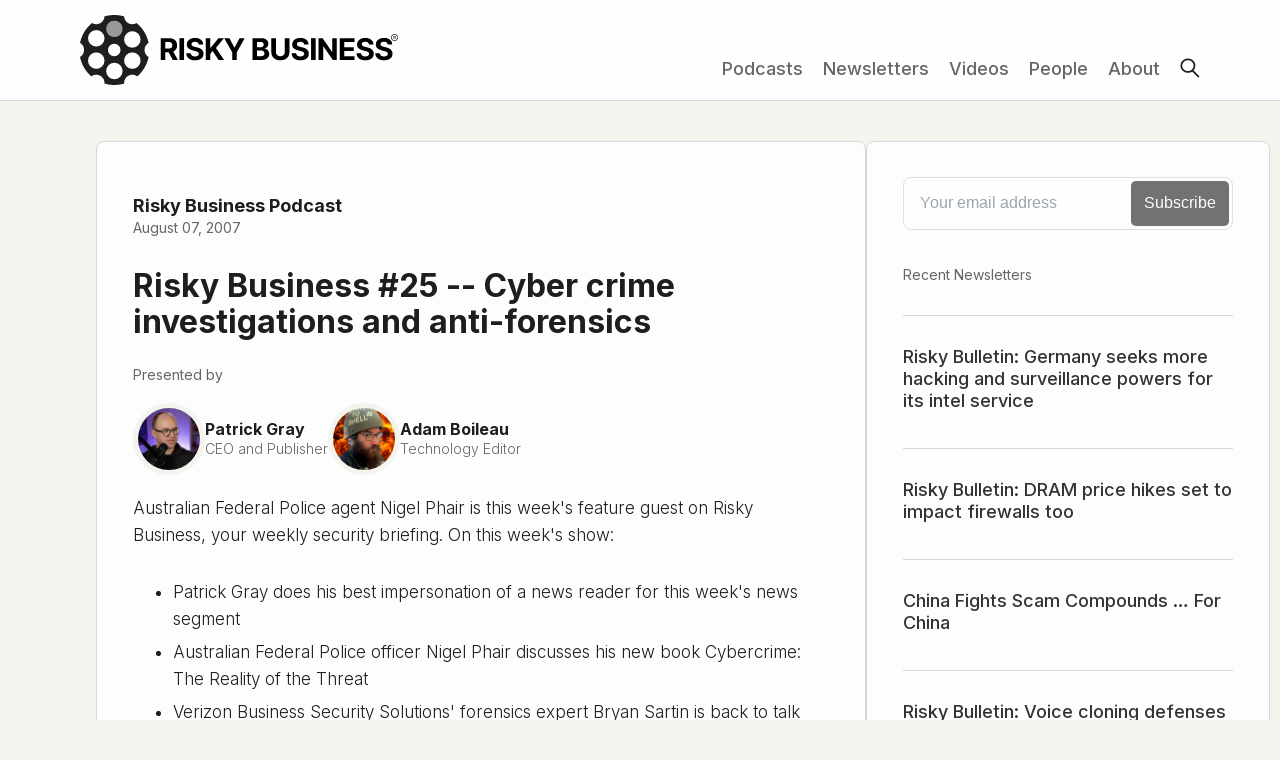

--- FILE ---
content_type: text/html
request_url: https://risky.biz/netcasts/risky-business/risky-business-25-cyber-crime-investigations-and-anti-forensics/
body_size: 9420
content:
<!DOCTYPE html>
<html>
<head>
    <meta charset="utf-8">
    <meta http-equiv="X-UA-Compatible" content="IE=edge,chrome=1">
    <meta name="viewport" content="width=device-width, initial-scale=1">

    <link rel="apple-touch-icon" sizes="180x180" href="/apple-touch-icon.png">
    <link rel="icon" type="image/png" sizes="32x32" href="/favicon-32x32.png">
    <link rel="icon" type="image/png" sizes="16x16" href="/favicon-16x16.png">

	<link rel="me" href="https://infosec.exchange/@riskybiz">
    <meta name="msapplication-TileColor" content="#ffffff">
    <meta name="msapplication-TileImage" content="/ms-icon-144x144.png">
    <meta name="theme-color" content="#ffffff">
    
    <title>Risky Business #25 -- Cyber crime investigations and anti-forensics - Risky Business Media</title>
    <meta property="og:image" content="/static/img/RB-OG-Social.jpg">


    
    <meta name="author" content="Patrick Gray" />


  <meta name="description" content="Risky Business #25 -- Cyber crime investigations and anti-forensics" />





<meta name="keywords" content=", risky business, cybersecurity, news, August 2007" />


    <link rel="alternate" type="application/rss+xml" title="RSS" href="/rss.xml">

    <!-- syntax highlighting CSS -->
    <link rel="stylesheet" href="/static/css/syntax.css">

    <!-- Bootstrap core CSS -->
    <!-- Latest compiled and minified CSS -->
    <!-- <link rel="stylesheet" href="https://maxcdn.bootstrapcdn.com/bootstrap/3.3.6/css/bootstrap.min.css" integrity="sha384-1q8mTJOASx8j1Au+a5WDVnPi2lkFfwwEAa8hDDdjZlpLegxhjVME1fgjWPGmkzs7" crossorigin="anonymous"> -->

    <!-- Latest compiled and minified JavaScript -->


    <!-- Fonts -->
    <link href="//fonts.googleapis.com/css2?family=Fira+Sans:ital@0;1&family=Roboto+Condensed:ital,wght@0,300;0,400;0,700;1,300;1,400&display=swap" rel="stylesheet">

    <!-- Custom CSS -->
    <link rel="stylesheet" href="/static/css/super-search.css">
    <!-- <link rel="stylesheet" href="/static/css/main.css"> -->
    <link rel="stylesheet" href="/static/css/style.css">
    <!-- <link rel="stylesheet" href="/static/css/risky-biz.css"> -->
    
    <link rel="stylesheet" href="/static/css/ghost.css">
    <link rel="stylesheet" href="/static/css/ghost-cards.css">

    
        <link rel="alternate" type="application/json+oembed" href="https://risky.biz/netcasts/risky-business/risky-business-25-cyber-crime-investigations-and-anti-forensics/oembed.json"  title="Risky Business #25 -- Cyber crime investigations and anti-forensics">
    

    <!-- Global site tag (gtag.js) - Google Analytics -->
    <!-- <script async src="https://www.googletagmanager.com/gtag/js?id=G-5ZMW0SZRCS"></script>
    
    <script>
        window.dataLayer = window.dataLayer || [];
        function gtag(){dataLayer.push(arguments);}
        gtag('js', new Date());
        gtag('config', 'G-5ZMW0SZRCS');
    </script>
    -->
        <!-- Google tag (gtag.js) -->
    <script async src="https://www.googletagmanager.com/gtag/js?id=G-H5J1WJ5ECX"></script>
    <script>
      window.dataLayer = window.dataLayer || [];
      function gtag(){dataLayer.push(arguments);}
      gtag('js', new Date());

      gtag('config', 'G-H5J1WJ5ECX');
    </script>


    <!-- jQuery is loaded in the foot. -->

       <script>
    <!-- Custom Audio Player -->
    document.addEventListener('DOMContentLoaded', function () {
        const players = document.querySelectorAll('.custom-audio-player');

        players.forEach(function (player) {
            const audio = player.querySelector('.audioElement');
            const playPauseBtn = player.querySelector('.playPauseBtn');
            const progressBar = player.querySelector('.progressBar');
            const currentTimeEl = player.querySelector('.currentTime');
            const durationEl = player.querySelector('.duration');

            // Check if all elements are found
            if (!audio || !playPauseBtn || !progressBar || !currentTimeEl || !durationEl ) {
                console.error('One or more player elements not found:', { audio, playPauseBtn, progressBar, currentTimeEl, durationEl, eqImage });
                return; // Exit the function to prevent further errors
            }

            playPauseBtn.addEventListener('click', () => {
                if (audio.paused) {
                    audio.play();
                    playPauseBtn.textContent = '⏸';

                    // GA4 event for starting audio, bah
                    gtag('event', 'audio_play', {
                      'content_title': "Risky Business #25 -- Cyber crime investigations and anti-forensics",
                      'content_type': 'audio'
                    });


                } else {
                    audio.pause();
                    playPauseBtn.textContent = '▶';
                }
            });

            audio.addEventListener('timeupdate', () => {
                progressBar.value = (audio.currentTime / audio.duration) * 100;
                currentTimeEl.textContent = formatTime(audio.currentTime);
            });

            audio.addEventListener('loadedmetadata', () => {
                durationEl.textContent = formatTime(audio.duration);
            });

            progressBar.addEventListener('input', () => {
                audio.currentTime = (progressBar.value / 100) * audio.duration;
            });

            function formatTime(seconds) {
                const minutes = Math.floor(seconds / 60);
                const secs = Math.floor(seconds % 60);
                return `${minutes}:${secs < 10 ? '0' : ''}${secs}`;
            }
        });
    });
</script>




     <!-- JavaScript for toggling the hamburger menu -->
        <script>
            function toggleNav() {
            const nav = document.querySelector('.nav');
            const hamburger = document.querySelector('.hamburger');

            if (nav.classList.contains('active')) {
                // Start fading out and sliding up
                nav.classList.remove('active');
                nav.classList.add('hide');

                // Remove the hide class after the transition completes (300ms)
                setTimeout(() => {
                    nav.classList.remove('hide');
                    nav.style.display = 'none'; // Ensure it's hidden
                }, 300);
            } else {
                // Make it visible before the animation starts
                nav.style.display = 'flex';
                setTimeout(() => {
                    // Start fading in and sliding down
                    nav.classList.add('active');
                }, 10);
            }

            // Toggle the hamburger icon to an "X"
            hamburger.classList.toggle('active');
        }

            // Ensure the nav is visible on resize for desktop view
            window.addEventListener('resize', function() {
                const nav = document.querySelector('.nav');
                if (window.innerWidth >= 1024) {
                    nav.style.display = 'flex'; // Reset inline styles
                } else if (!nav.classList.contains('active')) {
                    nav.style.display = 'none'; // Hide the menu on small screens if it's not active
                }
    });
        </script>
</head>

<body>

    <div class="wrapper">
    <!-- Header Section -->
<header class="header">
    <div class="container">
        <a href="/"><img src="/static/img/RB-LOGO-ICON.svg" alt="Logo" class="logo logoicon"><img src="/static/img/RB-LOGO-TEXT.svg" alt="Logo" class="logo"></a>

        <!-- 
        <script>
            document.addEventListener("DOMContentLoaded", function() {
                const logo = document.getElementById("logo");
                const currentTime = new Date().getTime(); // Get current timestamp
                logo.src = `/static/img/RB-Logo_WEB-NOCLICK.gif?${currentTime}`;

                // Preload the SVG
                const svgPreload = new Image();
                svgPreload.src = "/static/img/RB_Site_Logo.svg";

                // After 6 seconds, switch to the SVG
                setTimeout(() => {
                    logo.src = svgPreload.src;
                }, 3300);
            });
        </script>
-->



        <!-- Menu Icon -->
        <div class="hamburger" onclick="toggleNav()">
            <div></div>
            <div></div>
            <div></div>
        </div>

        <nav class="nav">
            <h3><a href="/podcasts/" class="">Podcasts</a></h3>
            <h3><a href="/newsletters/" class="">Newsletters</a></h3>
            <h3><a href="/videos/" class="">Videos</a></h3>
            <h3><a href="/people/" class="">People</a></h3>
            <h3><a href="/about/" class="">About</a></h3>
            <h3><a href="/search" class=""><span class="searchtext">Search</span><img src="/static/img/icons/search_icon.svg" class="searchicon"></a></h3>
        </nav>
    </div>
</header>


    <!-- Main Content Section -->
    <main class="container main-content">   

                <section class="content-wrapper"> 
    <div class="content-main">
        <div class="feed post-content">
                             <!-- Display the post category -->
                            <div class="post-category">
                                <span>
                                        <h3>Risky Business Podcast</h3>
                                    
                                </span> <!-- Joins multiple categories with a comma -->
                            </div>

                            <!-- Display the post published date -->
                            <div class="post-date">
                                <span><h3>August 07, 2007</h3></span> <!-- Formats date as 'Month Day, Year' -->
                            </div>

                            <div class="spacer-10"></div>
                            <div class="spacer-20"></div>
                            
                            <h2 class="post-title">Risky Business #25 -- Cyber crime investigations and anti-forensics</h2>
           
                            
                                <!-- PRESENTER BLOCK -->
                                <p class="small">Presented by</p>
                                <div class="presenters">
                                    
                                        <div class="presenter">
    
    <img src="/static/img/patrick-gray.jpg" 
     alt="Patrick Gray">

    <div class="presenter-info">
        <strong>Patrick Gray</strong>
        <p>CEO and Publisher</p>
    </div>
</div>

                                    
                                        <div class="presenter">
    
    <img src="/static/img/adam-boileau.jpg" 
     alt="Adam Boileau">

    <div class="presenter-info">
        <strong>Adam Boileau</strong>
        <p>Technology Editor</p>
    </div>
</div>

                                    
                                </div>
                              
                                    
            
            <!-- <div class="tagline">Previously on Risky Business...</div> -->
            

             <p>Australian Federal Police agent Nigel Phair is this week's feature guest on Risky Business, your weekly security briefing. On this week's show:</p>
<!--excerpt-above-->

<ul>
<li>Patrick Gray does his best impersonation of a news reader for this week's news segment</li>
<li>Australian Federal Police officer Nigel Phair discusses his new book Cybercrime: The Reality of the Threat</li>
<li>Verizon Business Security Solutions' forensics expert Bryan Sartin is back to talk anti-forensics</li>
</ul>
<!--CP C2 AD2--><!--CP C2 AD2--> <!-- Lets add a media bar -->
<div class="message player">
<div class="hiddenPlayer" id="viewer1067">
<object data="http://risky.biz/sites/all/themes/riskybiz/audio-player/player_mp3_maxi.swf" height="20" id="audioplayer1067" type="application/x-shockwave-flash" width="200">
<param name="movie" value="http://risky.biz/sites/all/themes/riskybiz/audio-player/player_mp3_maxi.swf"></param>
<param name="bgcolor" value="#ffffff"></param>
<param name="FlashVars" value="playerID=1067&amp;mp3=http%3A%2F%2Fitradio.com.au%2Fsecurity%2Fwp-content%2Fuploads%2FRB25.mp3&amp;autoplay=0&amp;volume=100&amp;showstop=1&amp;showinfo=1&amp;showvolume=1&amp;showloading=always"></param>
</object>
</div>
<a href="http://media2.risky.biz/RB25.mp3" target="new"><img align="absmiddle" alt="icon for podpress" border="0" src="http://itradio.com.au/wp-content/plugins/podpress/images/audio_mp3_button.png"/></a> 
            |
\t    <span class="playerToggle" style="display:none;">
<a class="viewPlayerLink1067" href="javascript:void(null);" onclick="togglePlayer(1067);"><span id="playerPlay1067">Show Player</span></a>
            |</span>
<a href="javascript:void(null);" onclick="window.open ('http://risky.biz/popup/1067', 'RiskyPlayer', 'toolbar=0,scrollbars=0,location=0,statusbar=0,menubar=0,resizable=1,width=310,height=80'); return false;">Play in Popup</a> 
            | 
            <a href="http://media2.risky.biz/RB25.mp3" target="new">Download</a>
</div>

                            <div class="spacer-10"></div>
                            <div class="spacer-20"></div>  

            
                <!-- MAIN PLAYER -->
                    <!-- Audio player -->


                                        <div class="custom-audio-player">
                                            <audio class="audioElement" preload="none">
                                                <source src="https://dts.podtrac.com/redirect.mp3/media3.risky.biz/RB25.mp3" type="audio/mpeg">
                                                Your browser does not support the audio element.
                                            </audio>
                                        
                                      
                                            <!-- Title -->
                                            <div class="playerTitle">Risky Business #25 -- Cyber crime investigations and anti-forensics</div>
                                             
                                            <!-- Player Controls and Progress Bar -->
                                            <div class="player-controls">
                                                <button class="playPauseBtn">▶</button>
                                                <input type="range" class="progressBar" value="0" min="0" max="100" />
                                                <span class="currentTime">0:00</span> / 
                                                
                                                
                                                
                                                
                                                <span class="duration">
                                                  29:20
                                                </span>


                                            </div>
                                            
                                            <!-- Subscribe Buttons -->
                                            <div id="subscribeButtons">
                                                <div class="subscribe-icons"> 
                                                    <div class="subscribe-Text"><strong>Subscribe &nbsp;</strong></div>    
                                                    

                                                    
                                                        <a href="https://podcasts.apple.com/au/podcast/risky-business/id216478078" class="icon apple-podcast" target="_new"></a>
                                                        <a href="https://overcast.fm/itunes216478078" class="icon overcast-podcast" target="_new"></a>
                                                        <a href="https://pca.st/riskybiz" class="icon pocketcast-podcast" target="_new"></a>
                                                        <a href="https://open.spotify.com/show/2jzD9zn7R2d6erZz2ULLeQ" class="icon spotify-podcast" target="_new"></a>
                                                        <a href="https://risky.biz/feeds/risky-business" class="icon rss-podcast" target="_new"></a>
                                                                                                    
                                                    
                                                </div>
                                                <img src="/static/img/RB_Site_Logo.svg" alt="Logo" class="logo playerLogo">
                                            </div>
                                        </div>                      

                                         
                <!-- END MAIN PLAYER -->
            


            <article>

                             <div class="spacer-20"></div> 
                           

                            <div class="spacer-10"></div>
                            <div class="spacer-20"></div> 

                       


            </article>


<!--
            
            
                
                
                    
                        
                    
                
            
                
                
                    
                        
                    
                
            
                
                
                    
                        
                    
                
            
                
                
                    
                        
                    
                
            
                
                
                    
                        
                    
                
            
                
                
                    
                        
                    
                
            
                
                
                    
                        
                            
         <div class="panel-body">
                <h4>Related Posts</h4>
                <ul>
                            
                    <li class="relatedPost">
                        <a href="/RB820/">Risky Business #820 -- Asian fraud kingpin will face Chinese justice (pew pew!)</a>
                            
                                (Categories:
                                
                                    <a href="/category/risky-business">Risky Business</a>
                                    
                                )
                            
                    </li>
                            
                            
                        
                    
                
            
                
                
                    
                        
                    
                
            
                
                
                    
                        
                    
                
            
                
                
                    
                        
                    
                
            
                
                
                    
                        
                            
                    <li class="relatedPost">
                        <a href="/HTWGO1/">How the World Got Owned Episode 1: The 1980s</a>
                            
                                (Categories:
                                
                                    <a href="/category/risky-business">Risky Business</a>
                                    
                                )
                            
                    </li>
                            
                            
                        
                    
                
            
                
                
                    
                        
                    
                
            
                
                
                    
                        
                    
                
            
                
                
                    
                        
                            
                    <li class="relatedPost">
                        <a href="/RB819/">Risky Business #819 -- Venezuela (credibly?!) blames USA for wiper attack</a>
                            
                                (Categories:
                                
                                    <a href="/category/risky-business">Risky Business</a>
                                    
                                )
                            
                    </li>
                            
                            
                        
                    
                
            
                
                
                    
                        
                    
                
            
                
                
                    
                        
                    
                
            
                
                
                    
                        
                    
                
            
                
                
                    
                        
                    
                
            
                
                
                    
                        
                    
                
            
                
                
                    
                        
                            
                    <li class="relatedPost">
                        <a href="/soapbox103/">Risky Biz Soap Box: Graph the planet!</a>
                            
                                (Categories:
                                
                                    <a href="/category/risky-business">Risky Business</a>
                                    
                                )
                            
                    </li>
                            
                            
                        
                    
                
            
                
                
                    
                        
                            
                    <li class="relatedPost">
                        <a href="/RB818/">Risky Business #818 -- React2Shell is a fun one</a>
                            
                                (Categories:
                                
                                    <a href="/category/risky-business">Risky Business</a>
                                    
                                )
                            
                    </li>
                            
                            
                        
                    
                
            
                
                
                    
                        
                    
                
            
                
                
                    
                        
                    
                
            
                
                
                    
                        
                    
                
            
                
                
                    
                        
                            
                    <li class="relatedPost">
                        <a href="/RB817/">Risky Business #817 -- Less carnage than your usual Thanksgiving</a>
                            
                                (Categories:
                                
                                    <a href="/category/risky-business">Risky Business</a>
                                    
                                )
                            
                    </li>
                            
                            
                        
                    
                
            
                
                
                    
                        
                    
                
            
                
                
                    
                        
                    
                
            
                
                
                    
                        
                    
                
            
                
                
                    
                        
                    
                
            
                
                
                    
                        
                    
                
            
                
                
                    
                        
                    
                
            
                
                
                    
                        
                    
                
            
                
                
                    
                        
                    
                
            
                
                
                    
                        
                    
                
            
                
                
                    
                        
                    
                
            
                
                
                    
                        
                    
                
            
                
                
                    
                        
                    
                
            
                
                
                    
                        
                    
                
            
                
                
                    
                        
                    
                
            
                
                
                    
                        
                    
                
            
                
                
                    
                        
                    
                
            
                
                
                    
                        
                    
                
            
                
                
                    
                        
                    
                
            
                
                
                    
                        
                    
                
            
                
                
                    
                        
                    
                
            
                
                
                    
                        
                    
                
            
                
                
                    
                        
                    
                
            
                
                
                    
                        
                    
                
            
                
                
                    
                        
                    
                
            
                
                
                    
                        
                    
                
            
                
                
                    
                        
                    
                
            
                
                
                    
                        
                    
                
            
                
                
                    
                        
                    
                
            
                
                
                    
                        
                    
                
            
                
                
                    
                        
                    
                
            
                
                
                    
                        
                    
                
            
                
                
                    
                        
                    
                
            
                
                
                    
                        
                    
                
            
                
                
                    
                        
                    
                
            
                
                
                    
                        
                    
                
            
                
                
                    
                        
                    
                
            
                
                
                    
                        
                    
                
            
                
                
                    
                        
                    
                
            
                
                
                    
                        
                    
                
            
                
                
                    
                        
                    
                
            
                
                
                    
                        
                    
                
            
                
                
                    
                        
                    
                
            
                
                
                    
                        
                    
                
            
                
                
                    
                        
                    
                
            
                
                
                    
                        
                    
                
            
                
                
                    
                        
                    
                
            
                
                
                    
                        
                    
                
            
                
                
                    
                        
                    
                
            
                
                
                    
                        
                    
                
            
                
                
                    
                        
                    
                
            
                
                
                    
                        
                    
                
            
                
                
                    
                        
                    
                
            
                
                
                    
                        
                    
                
            
                
                
                    
                        
                    
                
            
                
                
                    
                        
                    
                
            
                
                
                    
                        
                    
                
            
                
                
                    
                        
                    
                
            
                
                
                    
                        
                    
                
            
                
                
                    
                        
                    
                
            
                
                
                    
                        
                    
                
            
                
                
                    
                        
                    
                
            
                
                
                    
                        
                    
                
            
                
                
                    
                        
                    
                
            
                
                
                    
                        
                    
                
            
                
                
                    
                        
                    
                
            
                
                
                    
                        
                    
                
            
                
                
                    
                        
                    
                
            
                
                
                    
                        
                    
                
            
                
                
                    
                        
                    
                
            
                
                
                    
                        
                    
                
            
                
                
                    
                        
                    
                
            
                
                
                    
                        
                    
                
            
                
                
                    
                        
                    
                
            
                
                
                    
                        
                    
                
            
                
                
                    
                        
                    
                
            
                
                
                    
                        
                    
                
            
                
                
                    
                        
                    
                
            
                
                
                    
                        
                    
                
            
                
                
                    
                        
                    
                
            
                
                
                    
                        
                    
                
            
                
                
                    
                        
                    
                
            
                
                
                    
                        
                    
                
            
                
                
                    
                        
                    
                
            
                
                
                    
                        
                    
                
            
                
                
                    
                        
                    
                
            
                
                
                    
                        
                    
                
            
                
                
                    
                        
                    
                
            
                
                
                    
                        
                    
                
            
                
                
                    
                        
                    
                
            
                
                
                    
                        
                    
                
            
                
                
                    
                        
                    
                
            
                
                
                    
                        
                    
                
            
                
                
                    
                        
                    
                
            
                
                
                    
                        
                    
                
            
                
                
                    
                        
                    
                
            
                
                
                    
                        
                    
                
            
                
                
                    
                        
                    
                
            
                
                
                    
                        
                    
                
            
                
                
                    
                        
                    
                
            
                
                
                    
                        
                    
                
            
                
                
                    
                        
                    
                
            
                
                
                    
                        
                    
                
            
                
                
                    
                        
                    
                
            
                
                
                    
                        
                    
                
            
                
                
                    
                        
                    
                
            
                
                
                    
                        
                    
                
            
                
                
                    
                        
                    
                
            
                
                
                    
                        
                    
                
            
                
                
                    
                        
                    
                
            
                
                
                    
                        
                    
                
            
                
                
                    
                        
                    
                
            
                
                
                    
                        
                    
                
            
                
                
                    
                        
                    
                
            
                
                
                    
                        
                    
                
            
                
                
                    
                        
                    
                
            
                
                
                    
                        
                    
                
            
                
                
                    
                        
                    
                
            
                
                
                    
                        
                    
                
            
                
                
                    
                        
                    
                
            
                
                
                    
                        
                    
                
            
                
                
                    
                        
                    
                
            
                
                
                    
                        
                    
                
            
                
                
                    
                        
                    
                
            
                
                
                    
                        
                    
                
            
                
                
                    
                        
                    
                
            
                
                
                    
                        
                    
                
            
                
                
                    
                        
                    
                
            
                
                
                    
                        
                    
                
            
                
                
                    
                        
                    
                
            
                
                
                    
                        
                    
                
            
                
                
                    
                        
                    
                
            
                
                
                    
                        
                    
                
            
                
                
                    
                        
                    
                
            
                
                
                    
                        
                    
                
            
                
                
                    
                        
                    
                
            
                
                
                    
                        
                    
                
            
                
                
                    
                        
                    
                
            
                
                
                    
                        
                    
                
            
                
                
                    
                        
                    
                
            
                
                
                    
                        
                    
                
            
                
                
                    
                        
                    
                
            
                
                
                    
                        
                    
                
            
                
                
                    
                        
                    
                
            
                
                
                    
                        
                    
                
            
                
                
                    
                        
                    
                
            
                
                
                    
                        
                    
                
            
                
                
                    
                        
                    
                
            
                
                
                    
                        
                    
                
            
                
                
                    
                        
                    
                
            
                
                
                    
                        
                    
                
            
                
                
                    
                        
                    
                
            
                
                
                    
                        
                    
                
            
                
                
                    
                        
                    
                
            
                
                
                    
                        
                    
                
            
                
                
                    
                        
                    
                
            
                
                
                    
                        
                    
                
            
                
                
                    
                        
                    
                
            
                
                
                    
                        
                    
                
            
                
                
                    
                        
                    
                
            
                
                
                    
                        
                    
                
            
                
                
                    
                        
                    
                
            
                
                
                    
                        
                    
                
            
                
                
                    
                        
                    
                
            
                
                
                    
                        
                    
                
            
                
                
                    
                        
                    
                
            
                
                
                    
                        
                    
                
            
                
                
                    
                        
                    
                
            
                
                
                    
                        
                    
                
            
                
                
                    
                        
                    
                
            
                
                
                    
                        
                    
                
            
                
                
                    
                        
                    
                
            
                
                
                    
                        
                    
                
            
                
                
                    
                        
                    
                
            
                
                
                    
                        
                    
                
            
                
                
                    
                        
                    
                
            
                
                
                    
                        
                    
                
            
                
                
                    
                        
                    
                
            
                
                
                    
                        
                    
                
            
                
                
                    
                        
                    
                
            
                
                
                    
                        
                    
                
            
                
                
                    
                        
                    
                
            
                
                
                    
                        
                    
                
            
                
                
                    
                        
                    
                
            
                
                
                    
                        
                    
                
            
                
                
                    
                        
                    
                
            
                
                
                    
                        
                    
                
            
                
                
                    
                        
                    
                
            
                
                
                    
                        
                    
                
            
                
                
                    
                        
                    
                
            
                
                
                    
                        
                    
                
            
                
                
                    
                        
                    
                
            
                
                
                    
                        
                    
                
            
                
                
                    
                        
                    
                
            
                
                
                    
                        
                    
                
            
                
                
                    
                        
                    
                
            
                
                
                    
                        
                    
                
            
                
                
                    
                        
                    
                
            
                
                
                    
                        
                    
                
            
                
                
                    
                        
                    
                
            
                
                
                    
                        
                    
                
            
                
                
                    
                        
                    
                
            
                
                
                    
                        
                    
                
            
                
                
                    
                        
                    
                
            
                
                
                    
                        
                    
                
            
                
                
                    
                        
                    
                
            
                
                
                    
                        
                    
                
            
                
                
                    
                        
                    
                
            
                
                
                    
                        
                    
                
            
                
                
                    
                        
                    
                
            
                
                
                    
                        
                    
                
            
                
                
                    
                        
                    
                
            
                
                
                    
                        
                    
                
            
                
                
                    
                        
                    
                
            
                
                
                    
                        
                    
                
            
                
                
                    
                        
                    
                
            
                
                
                    
                        
                    
                
            
                
                
                    
                        
                    
                
            
                
                
                    
                        
                    
                
            
                
                
                    
                        
                    
                
            
                
                
                    
                        
                    
                
            
                
                
                    
                        
                    
                
            
                
                
                    
                        
                    
                
            
                
                
                    
                        
                    
                
            
                
                
                    
                        
                    
                
            
                
                
                    
                        
                    
                
            
                
                
                    
                        
                    
                
            
                
                
                    
                        
                    
                
            
                
                
                    
                        
                    
                
            
                
                
                    
                        
                    
                
            
                
                
                    
                        
                    
                
            
                
                
                    
                        
                    
                
            
                
                
                    
                        
                    
                
            
                
                
                    
                        
                    
                
            
                
                
                    
                        
                    
                
            
                
                
                    
                        
                    
                
            
                
                
                    
                        
                    
                
            
                
                
                    
                        
                    
                
            
                
                
                    
                        
                    
                
            
                
                
                    
                        
                    
                
            
                
                
                    
                        
                    
                
            
                
                
                    
                        
                    
                
            
                
                
                    
                        
                    
                
            
                
                
                    
                        
                    
                
            
                
                
                    
                        
                    
                
            
                
                
                    
                        
                    
                
            
                
                
                    
                        
                    
                
            
                
                
                    
                        
                    
                
            
                
                
                    
                        
                    
                
            
                
                
                    
                        
                    
                
            
                
                
                    
                        
                    
                
            
                
                
                    
                        
                    
                
            
                
                
                    
                        
                    
                
            
                
                
                    
                        
                    
                
            
                
                
                    
                        
                    
                
            
                
                
                    
                        
                    
                
            
                
                
                    
                        
                    
                
            
                
                
                    
                        
                    
                
            
                
                
                    
                        
                    
                
            
                
                
                    
                        
                    
                
            
                
                
                    
                        
                    
                
            
                
                
                    
                        
                    
                
            
                
                
                    
                        
                    
                
            
                
                
                    
                        
                    
                
            
                
                
                    
                        
                    
                
            
                
                
                    
                        
                    
                
            
                
                
                    
                        
                    
                
            
                
                
                    
                        
                    
                
            
                
                
                    
                        
                    
                
            
                
                
                    
                        
                    
                
            
                
                
                    
                        
                    
                
            
                
                
                    
                        
                    
                
            
                
                
                    
                        
                    
                
            
                
                
                    
                        
                    
                
            
                
                
                    
                        
                    
                
            
                
                
                    
                        
                    
                
            
                
                
                    
                        
                    
                
            
                
                
                    
                        
                    
                
            
                
                
                    
                        
                    
                
            
                
                
                    
                        
                    
                
            
                
                
                    
                        
                    
                
            
                
                
                    
                        
                    
                
            
                
                
                    
                        
                    
                
            
                
                
                    
                        
                    
                
            
                
                
                    
                        
                    
                
            
                
                
                    
                        
                    
                
            
                
                
                    
                        
                    
                
            
                
                
                    
                        
                    
                
            
                
                
                    
                        
                    
                
            
                
                
                    
                        
                    
                
            
                
                
                    
                        
                    
                
            
                
                
                    
                        
                    
                
            
                
                
                    
                        
                    
                
            
                
                
                    
                        
                    
                
            
                
                
                    
                        
                    
                
            
                
                
                    
                        
                    
                
            
                
                
                    
                        
                    
                
            
                
                
                    
                        
                    
                
            
                
                
                    
                        
                    
                
            
                
                
                    
                        
                    
                
            
                
                
                    
                        
                    
                
            
                
                
                    
                        
                    
                
            
                
                
                    
                        
                    
                
            
                
                
                    
                        
                    
                
            
                
                
                    
                        
                    
                
            
                
                
                    
                        
                    
                
            
                
                
                    
                        
                    
                
            
                
                
                    
                        
                    
                
            
                
                
                    
                        
                    
                
            
                
                
                    
                        
                    
                
            
                
                
                    
                        
                    
                
            
                
                
                    
                        
                    
                
            
                
                
                    
                        
                    
                
            
                
                
                    
                        
                    
                
            
                
                
                    
                        
                    
                
            
                
                
                    
                        
                    
                
            
                
                
                    
                        
                    
                
            
                
                
                    
                        
                    
                
            
                
                
                    
                        
                    
                
            
                
                
                    
                        
                    
                
            
                
                
                    
                        
                    
                
            
                
                
                    
                        
                    
                
            
                
                
                    
                        
                    
                
            
                
                
                    
                        
                    
                
            
                
                
                    
                        
                    
                
            
                
                
                    
                        
                    
                
            
                
                
                    
                        
                    
                
            
                
                
                    
                        
                    
                
            
                
                
                    
                        
                    
                
            
                
                
                    
                        
                    
                
            
                
                
                    
                        
                    
                
            
                
                
                    
                        
                    
                
            
                
                
                    
                        
                    
                
            
                
                
                    
                        
                    
                
            
                
                
                    
                        
                    
                
            
                
                
                    
                        
                    
                
            
                
                
                    
                        
                    
                
            
                
                
                    
                        
                    
                
            
                
                
                    
                        
                    
                
            
                
                
                    
                        
                    
                
            
                
                
                    
                        
                    
                
            
                
                
                    
                        
                    
                
            
                
                
                    
                        
                    
                
            
                
                
                    
                        
                    
                
            
                
                
                    
                        
                    
                
            
                
                
                    
                        
                    
                
            
                
                
                    
                        
                    
                
            
                
                
                    
                        
                    
                
            
                
                
                    
                        
                    
                
            
                
                
                    
                        
                    
                
            
                
                
                    
                        
                    
                
            
                
                
                    
                        
                    
                
            
                
                
                    
                        
                    
                
            
                
                
                    
                        
                    
                
            
                
                
                    
                        
                    
                
            
                
                
                    
                        
                    
                
            
                
                
                    
                        
                    
                
            
                
                
                    
                        
                    
                
            
                
                
                    
                        
                    
                
            
                
                
                    
                        
                    
                
            
                
                
                    
                        
                    
                
            
                
                
                    
                        
                    
                
            
                
                
                    
                        
                    
                
            
                
                
                    
                        
                    
                
            
                
                
                    
                        
                    
                
            
                
                
                    
                        
                    
                
            
                
                
                    
                        
                    
                
            
                
                
                    
                        
                    
                
            
                
                
                    
                        
                    
                
            
                
                
                    
                        
                    
                
            
                
                
                    
                        
                    
                
            
                
                
                    
                        
                    
                
            
                
                
                    
                        
                    
                
            
                
                
                    
                        
                    
                
            
                
                
                    
                        
                    
                
            
                
                
                    
                        
                    
                
            
                
                
                    
                        
                    
                
            
                
                
                    
                        
                    
                
            
                
                
                    
                        
                    
                
            
                
                
                    
                        
                    
                
            
                
                
                    
                        
                    
                
            
                
                
                    
                        
                    
                
            
                
                
                    
                        
                    
                
            
                
                
                    
                        
                    
                
            
                
                
                    
                        
                    
                
            
                
                
                    
                        
                    
                
            
                
                
                    
                        
                    
                
            
                
                
                    
                        
                    
                
            
                
                
                    
                        
                    
                
            
                
                
                    
                        
                    
                
            
                
                
                    
                        
                    
                
            
                
                
                    
                        
                    
                
            
                
                
                    
                        
                    
                
            
                
                
                    
                        
                    
                
            
                
                
                    
                        
                    
                
            
                
                
                    
                        
                    
                
            
                
                
                    
                        
                    
                
            
                
                
                    
                        
                    
                
            
                
                
                    
                        
                    
                
            
                
                
                    
                        
                    
                
            
                
                
                    
                        
                    
                
            
                
                
                    
                        
                    
                
            
                
                
                    
                        
                    
                
            
                
                
                    
                        
                    
                
            
                
                
                    
                        
                    
                
            
                
                
                    
                        
                    
                
            
                
                
                    
                        
                    
                
            
                
                
                    
                        
                    
                
            
                
                
                    
                        
                    
                
            
                
                
                    
                        
                    
                
            
                
                
                    
                        
                    
                
            
                
                
                    
                        
                    
                
            
                
                
                    
                        
                    
                
            
                
                
                    
                        
                    
                
            
                
                
                    
                        
                    
                
            
                
                
                    
                        
                    
                
            
                
                
                    
                        
                    
                
            
                
                
                    
                        
                    
                
            
                
                
                    
                        
                    
                
            
                
                
                    
                        
                    
                
            
                
                
                    
                        
                    
                
            
                
                
                    
                        
                    
                
            
                
                
                    
                        
                    
                
            
                
                
                    
                        
                    
                
            
                
                
                    
                        
                    
                
            
                
                
                    
                        
                    
                
            
                
                
                    
                        
                    
                
            
                
                
                    
                        
                    
                
            
                
                
                    
                        
                    
                
            
                
                
                    
                        
                    
                
            
                
                
                    
                        
                    
                
            
                
                
                    
                        
                    
                
            
                
                
                    
                        
                    
                
            
                
                
                    
                        
                    
                
            
                
                
                    
                        
                    
                
            
                
                
                    
                        
                    
                
            
                
                
                    
                        
                    
                
            
                
                
                    
                        
                    
                
            
                
                
                    
                        
                    
                
            
                
                
                    
                        
                    
                
            
                
                
                    
                        
                    
                
            
                
                
                    
                        
                    
                
            
                
                
                    
                        
                    
                
            
                
                
                    
                        
                    
                
            
                
                
                    
                        
                    
                
            
                
                
                    
                        
                    
                
            
                
                
                    
                        
                    
                
            
                
                
                    
                        
                    
                
            
                
                
                    
                        
                    
                
            
                
                
                    
                        
                    
                
            
                
                
                    
                        
                    
                
            
                
                
                    
                        
                    
                
            
                
                
                    
                        
                    
                
            
                
                
                    
                        
                    
                
            
                
                
                    
                        
                    
                
            
                
                
                    
                        
                    
                
            
                
                
                    
                        
                    
                
            
                
                
                    
                        
                    
                
            
                
                
                    
                        
                    
                
            
                
                
                    
                        
                    
                
            
                
                
                    
                        
                    
                
            
                
                
                    
                        
                    
                
            
                
                
                    
                        
                    
                
            
                
                
                    
                        
                    
                
            
                
                
                    
                        
                    
                
            
                
                
                    
                        
                    
                
            
                
                
                    
                        
                    
                
            
                
                
                    
                        
                    
                
            
                
                
                    
                        
                    
                
            
                
                
                    
                        
                    
                
            
                
                
                    
                        
                    
                
            
                
                
                    
                        
                    
                
            
                
                
                    
                        
                    
                
            
                
                
                    
                        
                    
                
            
                
                
                    
                        
                    
                
            
                
                
                    
                        
                    
                
            
                
                
                    
                        
                    
                
            
                
                
                    
                        
                    
                
            
                
                
                    
                        
                    
                
            
                
                
                    
                        
                    
                
            
                
                
                    
                        
                    
                
            
                
                
                    
                        
                    
                
            
                
                
                    
                        
                    
                
            
                
                
                    
                        
                    
                
            
                
                
                    
                        
                    
                
            
                
                
                    
                        
                    
                
            
                
                
                    
                        
                    
                
            
                
                
                    
                        
                    
                
            
                
                
                    
                        
                    
                
            
                
                
                    
                        
                    
                
            
                
                
                    
                        
                    
                
            
                
                
                    
                        
                    
                
            
                
                
                    
                        
                    
                
            
                
                
                    
                        
                    
                
            
                
                
                    
                        
                    
                
            
                
                
                    
                        
                    
                
            
                
                
                    
                        
                    
                
            
                
                
                    
                        
                    
                
            
                
                
                    
                        
                    
                
            
                
                
                    
                        
                    
                
            
                
                
                    
                        
                    
                
            
                
                
                    
                        
                    
                
            
                
                
                    
                        
                    
                
            
                
                
                    
                        
                    
                
            
                
                
                    
                        
                    
                
            
                
                
                    
                        
                    
                
            
                
                
                    
                        
                    
                
            
                
                
                    
                        
                    
                
            
                
                
                    
                        
                    
                
            
                
                
                    
                        
                    
                
            
                
                
                    
                        
                    
                
            
                
                
                    
                        
                    
                
            
                
                
                    
                        
                    
                
            
                
                
                    
                        
                    
                
            
                
                
                    
                        
                    
                
            
                
                
                    
                        
                    
                
            
                
                
                    
                        
                    
                
            
                
                
                    
                        
                    
                
            
                
                
                    
                        
                    
                
            
                
                
                    
                        
                    
                
            
                
                
                    
                        
                    
                
            
                
                
                    
                        
                    
                
            
                
                
                    
                        
                    
                
            
                
                
                    
                        
                    
                
            
                
                
                    
                        
                    
                
            
                
                
                    
                        
                    
                
            
                
                
                    
                        
                    
                
            
                
                
                    
                        
                    
                
            
                
                
                    
                        
                    
                
            
                
                
                    
                        
                    
                
            
                
                
                    
                        
                    
                
            
                
                
                    
                        
                    
                
            
                
                
                    
                        
                    
                
            
                
                
                    
                        
                    
                
            
                
                
                    
                        
                    
                
            
                
                
                    
                        
                    
                
            
                
                
                    
                        
                    
                
            
                
                
                    
                        
                    
                
            
                
                
                    
                        
                    
                
            
                
                
                    
                        
                    
                
            
                
                
                    
                        
                    
                
            
                
                
                    
                        
                    
                
            
                
                
                    
                        
                    
                
            
                
                
                    
                        
                    
                
            
                
                
                    
                        
                    
                
            
                
                
                    
                        
                    
                
            
                
                
                    
                        
                    
                
            
                
                
                    
                        
                    
                
            
                
                
                    
                        
                    
                
            
                
                
                    
                        
                    
                
            
                
                
                    
                        
                    
                
            
                
                
                    
                        
                    
                
            
                
                
                    
                        
                    
                
            
                
                
                    
                        
                    
                
            
                
                
                    
                        
                    
                
            
                
                
                    
                        
                    
                
            
                
                
                    
                        
                    
                
            
                
                
                    
                        
                    
                
            
                
                
                    
                        
                    
                
            
                
                
                    
                        
                    
                
            
                
                
                    
                        
                    
                
            
                
                
                    
                        
                    
                
            
                
                
                    
                        
                    
                
            
                
                
                    
                        
                    
                
            
                
                
                    
                        
                    
                
            
                
                
                    
                        
                    
                
            
                
                
                    
                        
                    
                
            
                
                
                    
                        
                    
                
            
                
                
                    
                        
                    
                
            
                
                
                    
                        
                    
                
            
                
                
                    
                        
                    
                
            
                
                
                    
                        
                    
                
            
                
                
                    
                        
                    
                
            
                
                
                    
                        
                    
                
            
                
                
                    
                        
                    
                
            
                
                
                    
                        
                    
                
            
                
                
                    
                        
                    
                
            
                
                
                    
                        
                    
                
            
                
                
                    
                        
                    
                
            
                
                
                    
                        
                    
                
            
                
                
                    
                        
                    
                
            
                
                
                    
                        
                    
                
            
                
                
                    
                        
                    
                
            
                
                
                    
                        
                    
                
            
                
                
                    
                        
                    
                
            
                
                
                    
                        
                    
                
            
                
                
                    
                        
                    
                
            
                
                
                    
                        
                    
                
            
                
                
                    
                        
                    
                
            
                
                
                    
                        
                    
                
            
                
                
                    
                        
                    
                
            
                
                
                    
                        
                    
                
            
                
                
                    
                        
                    
                
            
                
                
                    
                        
                    
                
            
                
                
                    
                        
                    
                
            
                
                
                    
                        
                    
                
            
                
                
                    
                        
                    
                
            
                
                
                    
                        
                    
                
            
                
                
                    
                        
                    
                
            
                
                
                    
                        
                    
                
            
                
                
                    
                        
                    
                
            
                
                
                    
                        
                    
                
            
                
                
                    
                        
                    
                
            
                
                
                    
                        
                    
                
            
                
                
                    
                        
                    
                
            
                
                
                    
                        
                    
                
            
                
                
                    
                        
                    
                
            
                
                
                    
                        
                    
                
            
                
                
                    
                        
                    
                
            
                
                
                    
                        
                    
                
            
                
                
                    
                        
                    
                
            
                
                
                    
                        
                    
                
            
                
                
                    
                        
                    
                
            
                
                
                    
                        
                    
                
            
                
                
                    
                        
                    
                
            
                
                
                    
                        
                    
                
            
                
                
                    
                        
                    
                
            
                
                
                    
                        
                    
                
            
                
                
                    
                        
                    
                
            
                
                
                    
                        
                    
                
            
                
                
                    
                        
                    
                
            
                
                
                    
                        
                    
                
            
                
                
                    
                        
                    
                
            
                
                
                    
                        
                    
                
            
                
                
                    
                        
                    
                
            
                
                
                    
                        
                    
                
            
                
                
                    
                        
                    
                
            
                
                
                    
                        
                    
                
            
                
                
                    
                        
                    
                
            
                
                
                    
                        
                    
                
            
                
                
                    
                        
                    
                
            
                
                
                    
                        
                    
                
            
                
                
                    
                        
                    
                
            
                
                
                    
                        
                    
                
            
                
                
                    
                        
                    
                
            
                
                
                    
                        
                    
                
            
                
                
                    
                        
                    
                
            
                
                
                    
                        
                    
                
            
                
                
                    
                        
                    
                
            
                
                
                    
                        
                    
                
            
                
                
                    
                        
                    
                
            
                
                
                    
                        
                    
                
            
                
                
                    
                        
                    
                
            
                
                
                    
                        
                    
                
            
                
                
                    
                        
                    
                
            
                
                
                    
                        
                    
                
            
                
                
                    
                        
                    
                
            
                
                
                    
                        
                    
                
            
                
                
                    
                        
                    
                
            
                
                
                    
                        
                    
                
            
                
                
                    
                        
                    
                
            
                
                
                    
                        
                    
                
            
                
                
                    
                        
                    
                
            
                
                
                    
                        
                    
                
            
                
                
                    
                        
                    
                
            
                
                
                    
                        
                    
                
            
                
                
                    
                        
                    
                
            
                
                
                    
                        
                    
                
            
                
                
                    
                        
                    
                
            
                
                
                    
                        
                    
                
            
                
                
                    
                        
                    
                
            
                
                
                    
                        
                    
                
            
                
                
                    
                        
                    
                
            
                
                
                    
                        
                    
                
            
                
                
                    
                        
                    
                
            
                
                
                    
                        
                    
                
            
                
                
                    
                        
                    
                
            
                
                
                    
                        
                    
                
            
                
                
                    
                        
                    
                
            
                
                
                    
                        
                    
                
            
                
                
                    
                        
                    
                
            
                
                
                    
                        
                    
                
            
                
                
                    
                        
                    
                
            
                
                
                    
                        
                    
                
            
                
                
                    
                        
                    
                
            
                
                
                    
                        
                    
                
            
                
                
                    
                        
                    
                
            
                
                
                    
                        
                    
                
            
                
                
                    
                        
                    
                
            
                
                
                    
                        
                    
                
            
                
                
                    
                        
                    
                
            
                
                
                    
                        
                    
                
            
                
                
                    
                        
                    
                
            
                
                
                    
                        
                    
                
            
                
                
                    
                        
                    
                
            
                
                
                    
                        
                    
                
            
                
                
                    
                        
                    
                
            
                
                
                    
                        
                    
                
            
                
                
                    
                        
                    
                
            
                
                
                    
                        
                    
                
            
                
                
                    
                        
                    
                
            
                
                
                    
                        
                    
                
            
                
                
                    
                        
                    
                
            
                
                
                    
                        
                    
                
            
                
                
                    
                        
                    
                
            
                
                
                    
                        
                    
                
            
                
                
                    
                        
                    
                
            
                
                
                    
                        
                    
                
            
                
                
                    
                        
                    
                
            
                
                
                    
                        
                    
                
            
                
                
                    
                        
                    
                
            
                
                
                    
                        
                    
                
            
                
                
                    
                        
                    
                
            
                
                
                    
                        
                    
                
            
                
                
                    
                        
                    
                
            
                
                
                    
                        
                    
                
            
                
                
                    
                        
                    
                
            
                
                
                    
                        
                    
                
            
                
                
                    
                        
                    
                
            
                
                
                    
                        
                    
                
            
                
                
                    
                        
                    
                
            
                
                
                    
                        
                    
                
            
                
                
                    
                        
                    
                
            
                
                
                    
                        
                    
                
            
                
                
                    
                        
                    
                
            
                
                
                    
                        
                    
                
            
                
                
                    
                        
                    
                
            
                
                
                    
                        
                    
                
            
                
                
                    
                        
                    
                
            
                
                
                    
                        
                    
                
            
                
                
                    
                        
                    
                
            
                
                
                    
                        
                    
                
            
                
                
                    
                        
                    
                
            
                
                
                    
                        
                    
                
            
                
                
                    
                        
                    
                
            
                
                
                    
                        
                    
                
            
                
                
                    
                        
                    
                
            
                
                
                    
                        
                    
                
            
                
                
                    
                        
                    
                
            
                
                
                    
                        
                    
                
            
                
                
                    
                        
                    
                
            
                
                
                    
                        
                    
                
            
                
                
                    
                        
                    
                
            
                
                
                    
                        
                    
                
            
                
                
                    
                        
                    
                
            
                
                
                    
                        
                    
                
            
                
                
                    
                        
                    
                
            
                
                
                    
                        
                    
                
            
                
                
                    
                        
                    
                
            
                
                
                    
                        
                    
                
            
                
                
                    
                        
                    
                
            
                
                
                    
                        
                    
                
            
                
                
                    
                        
                    
                
            
                
                
                    
                        
                    
                
            
                
                
                    
                        
                    
                
            
                
                
                    
                        
                    
                
            
                
                
                    
                        
                    
                
            
                
                
                    
                        
                    
                
            
                
                
                    
                        
                    
                
            
                
                
                    
                        
                    
                
            
                
                
                    
                        
                    
                
            
                
                
                    
                        
                    
                
            
                
                
                    
                        
                    
                
            
                
                
                    
                        
                    
                
            
                
                
                    
                        
                    
                
            
                
                
                    
                        
                    
                
            
                
                
                    
                        
                    
                
            
                
                
                    
                        
                    
                
            
                
                
                    
                        
                    
                
            
                
                
                    
                        
                    
                
            
                
                
                    
                        
                    
                
            
                
                
                    
                        
                    
                
            
                
                
                    
                        
                    
                
            
                
                
                    
                        
                    
                
            
                
                
                    
                        
                    
                
            
                
                
                    
                        
                    
                
            
                
                
                    
                        
                    
                
            
                
                
                    
                        
                    
                
            
                
                
                    
                        
                    
                
            
                
                
                    
                        
                    
                
            
                
                
                    
                        
                    
                
            
                
                
                    
                        
                    
                
            
                
                
                    
                        
                    
                
            
                
                
                    
                        
                    
                
            
                
                
                    
                        
                    
                
            
                
                
                    
                        
                    
                
            
                
                
                    
                        
                    
                
            
                
                
                    
                        
                    
                
            
                
                
                    
                        
                    
                
            
                
                
                    
                        
                    
                
            
                
                
                    
                        
                    
                
            
                
                
                    
                        
                    
                
            
                
                
                    
                        
                    
                
            
                
                
                    
                        
                    
                
            
                
                
                    
                        
                    
                
            
                
                
                    
                        
                    
                
            
                
                
                    
                        
                    
                
            
                
                
                    
                        
                    
                
            
                
                
                    
                        
                    
                
            
                
                
                    
                        
                    
                
            
                
                
                    
                        
                    
                
            
                
                
                    
                        
                    
                
            
                
                
                    
                        
                    
                
            
                
                
                    
                        
                    
                
            
                
                
                    
                        
                    
                
            
                
                
                    
                        
                    
                
            
                
                
                    
                        
                    
                
            
                
                
                    
                        
                    
                
            
                
                
                    
                        
                    
                
            
                
                
                    
                        
                    
                
            
                
                
                    
                        
                    
                
            
                
                
                    
                        
                    
                
            
                
                
                    
                        
                    
                
            
                
                
                    
                        
                    
                
            
                
                
                    
                        
                    
                
            
                
                
                    
                        
                    
                
            
                
                
                    
                        
                    
                
            
                
                
                    
                        
                    
                
            
                
                
                    
                        
                    
                
            
                
                
                    
                        
                    
                
            
                
                
                    
                        
                    
                
            
                
                
                    
                        
                    
                
            
                
                
                    
                        
                    
                
            
                
                
                    
                        
                    
                
            
                
                
                    
                        
                    
                
            
                
                
                    
                        
                    
                
            
                
                
                    
                        
                    
                
            
                
                
                    
                        
                    
                
            
                
                
                    
                        
                    
                
            
                
                
                    
                        
                    
                
            
                
                
                    
                        
                    
                
            
                
                
                    
                        
                    
                
            
                
                
                    
                        
                    
                
            
                
                
                    
                        
                    
                
            
                
                
                    
                        
                    
                
            
                
                
                    
                        
                    
                
            
                
                
                    
                        
                    
                
            
                
                
                    
                        
                    
                
            
                
                
                    
                        
                    
                
            
                
                
                    
                        
                    
                
            
                
                
                    
                        
                    
                
            
                
                
                    
                        
                    
                
            
                
                
                    
                        
                    
                
            
                
                
                    
                        
                    
                
            
                
                
                    
                        
                    
                
            
                
                
                    
                        
                    
                
            
                
                
                    
                        
                    
                
            
                
                
                    
                        
                    
                
            
                
                
                    
                        
                    
                
            
                
                
                    
                        
                    
                
            
                
                
                    
                        
                    
                
            
                
                
                    
                        
                    
                
            
                
                
                    
                        
                    
                
            
                
                
                    
                        
                    
                
            
                
                
                    
                        
                    
                
            
                
                
                    
                        
                    
                
            
                
                
                    
                        
                    
                
            
                
                
                    
                        
                    
                
            
                
                
                    
                        
                    
                
            
                
                
                    
                        
                    
                
            
                
                
                    
                        
                    
                
            
                
                
                    
                        
                    
                
            
                
                
                    
                        
                    
                
            
                
                
                    
                        
                    
                
            
                
                
                    
                        
                    
                
            
                
                
                    
                        
                    
                
            
                
                
                    
                        
                    
                
            
                
                
                    
                        
                    
                
            
                
                
                    
                        
                    
                
            
                
                
                    
                        
                    
                
            
                
                
                    
                        
                    
                
            
                
                
                    
                        
                    
                
            
                
                
                    
                        
                    
                
            
                
                
                    
                        
                    
                
            
                
                
                    
                        
                    
                
            
                
                
                    
                        
                    
                
            
                
                
                    
                        
                    
                
            
                
                
                    
                        
                    
                
            
                
                
                    
                        
                    
                
            
                
                
                    
                        
                    
                
            
                
                
                    
                        
                    
                
            
                
                
                    
                        
                    
                
            
                
                
                    
                        
                    
                
            
                
                
                    
                        
                    
                
            
                
                
                    
                        
                    
                
            
                
                
                    
                        
                    
                
            
                
                
                    
                        
                    
                
            
                
                
                    
                        
                    
                
            
                
                
                    
                        
                    
                
            
                
                
                    
                        
                    
                
            
                
                
                    
                        
                    
                
            
                
                
                    
                        
                    
                
            
                
                
                    
                        
                    
                
            
                
                
                    
                        
                    
                
            
                
                
                    
                        
                    
                
            
                
                
                    
                        
                    
                
            
                
                
                    
                        
                    
                
            
                
                
                    
                        
                    
                
            
                
                
                    
                        
                    
                
            
                
                
                    
                        
                    
                
            
                
                
                    
                        
                    
                
            
                
                
                    
                        
                    
                
            
                
                
                    
                        
                    
                
            
                
                
                    
                        
                    
                
            
                
                
                    
                        
                    
                
            
                
                
                    
                        
                    
                
            
                
                
                    
                        
                    
                
            
                
                
                    
                        
                    
                
            
                
                
                    
                        
                    
                
            
                
                
                    
                        
                    
                
            
                
                
                    
                        
                    
                
            
                
                
                    
                        
                    
                
            
                
                
                    
                        
                    
                
            
                
                
                    
                        
                    
                
            
                
                
                    
                        
                    
                
            
                
                
                    
                        
                    
                
            
                
                
                    
                        
                    
                
            
                
                
                    
                        
                    
                
            
                
                
                    
                        
                    
                
            
                
                
                    
                        
                    
                
            
                
                
                    
                        
                    
                
            
                
                
                    
                        
                    
                
            
                
                
                    
                        
                    
                
            
                
                
                    
                        
                    
                
            
                
                
                    
                        
                    
                
            
                
                
                    
                        
                    
                
            
                
                
                    
                        
                    
                
            
                
                
                    
                        
                    
                
            
                
                
                    
                        
                    
                
            
                
                
                    
                        
                    
                
            
                
                
                    
                        
                    
                
            
                
                
                    
                        
                    
                
            
                
                
                    
                        
                    
                
            
                
                
                    
                        
                    
                
            
                
                
                    
                        
                    
                
            
                
                
                    
                        
                    
                
            
                
                
                    
                        
                    
                
            
                
                
                    
                        
                    
                
            
                
                
                    
                        
                    
                
            
                
                
                    
                        
                    
                
            
                
                
                    
                        
                    
                
            
                
                
                    
                        
                    
                
            
                
                
                    
                        
                    
                
            
                
                
                    
                        
                    
                
            
                
                
                    
                        
                    
                
            
                
                
                    
                        
                    
                
            
                
                
                    
                        
                    
                
            
                
                
                    
                        
                    
                
            
                
                
                    
                        
                    
                
            
                
                
                    
                        
                    
                
            
                
                
                    
                        
                    
                
            
                
                
                    
                        
                    
                
            
                
                
                    
                        
                    
                
            
                
                
                    
                        
                    
                
            
                
                
                    
                        
                    
                
            
                
                
                    
                        
                    
                
            
                
                
                    
                        
                    
                
            
                
                
                    
                        
                    
                
            
                
                
                    
                        
                    
                
            
                
                
                    
                        
                    
                
            
                
                
                    
                        
                    
                
            
                
                
                    
                        
                    
                
            
                
                
                    
                        
                    
                
            
                
                
                    
                        
                    
                
            
                
                
                    
                        
                    
                
            
                
                
                    
                        
                    
                
            
                
                
                    
                        
                    
                
            
                
                
                    
                        
                    
                
            
                
                
                    
                        
                    
                
            
                
                
                    
                        
                    
                
            
                
                
                    
                        
                    
                
            
                
                
                    
                        
                    
                
            
                
                
                    
                        
                    
                
            
                
                
                    
                        
                    
                
            
                
                
                    
                        
                    
                
            
                
                
                    
                        
                    
                
            
                
                
                    
                        
                    
                
            
                
                
                    
                        
                    
                
            
                
                
                    
                        
                    
                
            
                
                
                    
                        
                    
                
            
                
                
                    
                        
                    
                
            
                
                
                    
                        
                    
                
            
                
                
                    
                        
                    
                
            
                
                
                    
                        
                    
                
            
                
                
                    
                        
                    
                
            
                
                
                    
                        
                    
                
            
                
                
                    
                        
                    
                
            
                
                
                    
                        
                    
                
            
                
                
                    
                        
                    
                
            
                
                
                    
                        
                    
                
            
                
                
                    
                        
                    
                
            
                
                
                    
                        
                    
                
            
                
                
                    
                        
                    
                
            
                
                
                    
                        
                    
                
            
                
                
                    
                        
                    
                
            
                
                
                    
                        
                    
                
            
                
                
                    
                        
                    
                
            
                
                
                    
                        
                    
                
            
                
                
                    
                        
                    
                
            
                
                
                    
                        
                    
                
            
                
                
                    
                        
                    
                
            
                
                
                    
                        
                    
                
            
                
                
                    
                        
                    
                
            
                
                
                    
                        
                    
                
            
                
                
                    
                        
                    
                
            
                
                
                    
                        
                    
                
            
                
                
                    
                        
                    
                
            
                
                
                    
                        
                    
                
            
                
                
                    
                        
                    
                
            
                
                
                    
                        
                    
                
            
                
                
                    
                        
                    
                
            
                
                
                    
                        
                    
                
            
                
                
                    
                        
                    
                
            
                
                
                    
                        
                    
                
            
                
                
                    
                        
                    
                
            
                
                
                    
                        
                    
                
            
                
                
                    
                        
                    
                
            
                
                
                    
                        
                    
                
            
                
                
                    
                        
                    
                
            
                
                
                    
                        
                    
                
            
                
                
                    
                        
                    
                
            
                
                
                    
                        
                    
                
            
                
                
                    
                        
                    
                
            
                
                
                    
                        
                    
                
            
                
                
                    
                        
                    
                
            
                
                
                    
                        
                    
                
            
                
                
                    
                        
                    
                
            
                
                
                    
                        
                    
                
            
                
                
                    
                        
                    
                
            
                
                
                    
                        
                    
                
            
                
                
                    
                        
                    
                
            
                
                
                    
                        
                    
                
            
                
                
                    
                        
                    
                
            
                
                
                    
                        
                    
                
            
                
                
                    
                        
                    
                
            
                
                
                    
                        
                    
                
            
                
                
                    
                        
                    
                
            
                
                
                    
                        
                    
                
            
                
                
                    
                        
                    
                
            
                
                
                    
                        
                    
                
            
                
                
                    
                        
                    
                
            
                
                
                    
                        
                    
                
            
                
                
                    
                        
                    
                
            
                
                
                    
                        
                    
                
            
                
                
                    
                        
                    
                
            
                
                
                    
                        
                    
                
            
                
                
                    
                        
                    
                
            
                
                
                    
                        
                    
                
            
                
                
                    
                        
                    
                
            
                
                
                    
                        
                    
                
            
                
                
                    
                        
                    
                
            
                
                
                    
                        
                    
                
            
                
                
                    
                        
                    
                
            
                
                
                    
                        
                    
                
            
                
                
                    
                        
                    
                
            
                
                
                    
                        
                    
                
            
                
                
                    
                        
                    
                
            
                
                
                    
                        
                    
                
            
                
                
                    
                        
                    
                
            
                
                
                    
                        
                    
                
            
                
                
                    
                        
                    
                
            
                
                
                    
                        
                    
                
            
                
                
                    
                        
                    
                
            
                
                
                    
                        
                    
                
            
                
                
                    
                        
                    
                
            
                
                
                    
                        
                    
                
            
                
                
                    
                        
                    
                
            
                
                
                    
                        
                    
                
            
                
                
                    
                        
                    
                
            
                
                
                    
                        
                    
                
            
                
                
                    
                        
                    
                
            
                
                
                    
                        
                    
                
            
                
                
                    
                        
                    
                
            
                
                
                    
                        
                    
                
            
                
                
                    
                        
                    
                
            
                
                
                    
                        
                    
                
            
                
                
                    
                        
                    
                
            
                
                
                    
                        
                    
                
            
                
                
                    
                        
                    
                
            
                
                
                    
                        
                    
                
            
                
                
                    
                        
                    
                
            
                
                
                    
                        
                    
                
            
                
                
                    
                        
                    
                
            
                
                
                    
                        
                    
                
            
                
                
                    
                        
                    
                
            
                
                
                    
                        
                    
                
            
                
                
                    
                        
                    
                
            
                
                
                    
                        
                    
                
            
                
                
                    
                        
                    
                
            
                
                
                    
                        
                    
                
            
                
                
                    
                        
                    
                
            
                
                
                    
                        
                    
                
            
                
                
                    
                        
                    
                
            
                
                
                    
                        
                    
                
            
                
                
                    
                        
                    
                
            
                
                
                    
                        
                    
                
            
                
                
                    
                        
                    
                
            
                
                
                    
                        
                    
                
            
                
                
                    
                        
                    
                
            
                
                
                    
                        
                    
                
            
                
                
                    
                        
                    
                
            
                
                
                    
                        
                    
                
            
                
                
                    
                        
                    
                
            
                
                
                    
                        
                    
                
            
                
                
                    
                        
                    
                
            
                
                
                    
                        
                    
                
            
                
                
                    
                        
                    
                
            
                
                
                    
                        
                    
                
            
                
                
                    
                        
                    
                
            
                
                
                    
                        
                    
                
            
                
                
                    
                        
                    
                
            
                
                
                    
                        
                    
                
            
                
                
                    
                        
                    
                
            
                
                
                    
                        
                    
                
            
                
                
                    
                        
                    
                
            
                
                
                    
                        
                    
                
            
                
                
                    
                        
                    
                
            
                
                
                    
                        
                    
                
            
                
                
                    
                        
                    
                
            
                
                
                    
                        
                    
                
            
                
                
                    
                        
                    
                
            
                
                
                    
                        
                    
                
            
                
                
                    
                        
                    
                
            
                
                
                    
                        
                    
                
            
                
                
                    
                        
                    
                
            
                
                
                    
                        
                    
                
            
                
                
                    
                        
                    
                
            
                
                
                    
                        
                    
                
            
                
                
                    
                        
                    
                
            
                
                
                    
                        
                    
                
            
                
                
                    
                        
                    
                
            
                
                
                    
                        
                    
                
            
                
                
                    
                        
                    
                
            
                
                
                    
                        
                    
                
            
                
                
                    
                        
                    
                
            
                
                
                    
                        
                    
                
            
                
                
                    
                        
                    
                
            
                
                
                    
                        
                    
                
            
                
                
                    
                        
                    
                
            
                
                
                    
                        
                    
                
            
                
                
                    
                        
                    
                
            
                
                
                    
                        
                    
                
            
                
                
                    
                        
                    
                
            
                
                
                    
                        
                    
                
            
                
                
                    
                        
                    
                
            
                
                
                    
                        
                    
                
            
                
                
                    
                        
                    
                
            
                
                
                    
                        
                    
                
            
                
                
                    
                        
                    
                
            
                
                
                    
                        
                    
                
            
                
                
                    
                        
                    
                
            
                
                
                    
                        
                    
                
            
                
                
                    
                        
                    
                
            
                
                
                    
                        
                    
                
            
                
                
                    
                        
                    
                
            
                
                
                    
                        
                    
                
            
                
                
                    
                        
                    
                
            
                
                
                    
                        
                    
                
            
                
                
                    
                        
                    
                
            
                
                
                    
                        
                    
                
            
                
                
                    
                        
                    
                
            
                
                
                    
                        
                    
                
            
                
                
                    
                        
                    
                
            
                
                
                    
                        
                    
                
            
                
                
                    
                        
                    
                
            
                
                
                    
                        
                    
                
            
                
                
                    
                        
                    
                
            
                
                
                    
                        
                    
                
            
                
                
                    
                        
                    
                
            
                
                
                    
                        
                    
                
            
                
                
                    
                        
                    
                
            
                
                
                    
                        
                    
                
            
                
                
                    
                        
                    
                
            
                
                
                    
                        
                    
                
            
                
                
                    
                        
                    
                
            
                
                
                    
                        
                    
                
            
                
                
                    
                        
                    
                
            
                
                
                    
                        
                    
                
            
                
                
                    
                        
                    
                
            
                
                
                    
                        
                    
                
            
                
                
                    
                        
                    
                
            
                
                
                    
                        
                    
                
            
                
                
                    
                        
                    
                
            
                
                
                    
                        
                    
                
            
                
                
                    
                        
                    
                
            
                
                
                    
                        
                    
                
            
                
                
                    
                        
                    
                
            
                
                
                    
                        
                    
                
            
                
                
                    
                        
                    
                
            
                
                
                    
                        
                    
                
            
                
                
                    
                        
                    
                
            
                
                
                    
                        
                    
                
            
                
                
                    
                        
                    
                
            
                
                
                    
                        
                    
                
            
                
                
                    
                        
                    
                
            
                
                
                    
                        
                    
                
            
                
                
                    
                        
                    
                
            
                
                
                    
                        
                    
                
            
                
                
                    
                        
                    
                
            
                
                
                    
                        
                    
                
            
                
                
                    
                        
                    
                
            
                
                
                    
                        
                    
                
            
                
                
                    
                        
                    
                
            
                
                
                    
                        
                    
                
            
                
                
                    
                        
                    
                
            
                
                
                    
                        
                    
                
            
                
                
                    
                        
                    
                
            
                
                
                    
                        
                    
                
            
                
                
                    
                        
                    
                
            
                
                
                    
                        
                    
                
            
                
                
                    
                        
                    
                
            
                
                
            
                
                
                    
                        
                    
                
            
                
                
            
                
                
                    
                        
                    
                
            
                
                
                    
                        
                    
                
            
                
                
            
                
                
                    
                        
                    
                
            
                
                
                    
                        
                    
                
            
                
                
            
                
                
                    
                        
                    
                
            
                
                
                    
                        
                    
                
            
                
                
                    
                        
                    
                
            
                
                
                    
                        
                    
                
            
                
                
                    
                        
                    
                
            
                
                
                    
                        
                    
                
            
                
                
                    
                        
                    
                
            
                
                
                    
                        
                    
                
            
                
                
                    
                        
                    
                
            
                
                
                    
                        
                    
                
            
                
                
                    
                        
                    
                
            
                
                
                    
                        
                    
                
            
                
                
                    
                        
                    
                
            
                
                
            
                
                
                    
                        
                    
                
            
                
                
            
                
                
            
                
                
            
                
                
                    
                        
                    
                
            
                
                
            
                
                
                    
                        
                    
                
            
                
                
                    
                        
                    
                
            
                
                
            
                
                
                    
                        
                    
                
            
                
                
            
                
                
                    
                        
                    
                
            
                
                
                    
                        
                    
                
            
                
                
            
                
                
                    
                        
                    
                
            
                
                
                    
                        
                    
                
            
                
                
            
                
                
                    
                        
                    
                
            
                
                
            
                
                
                    
                        
                    
                
            
                
                
            
                
                
                    
                        
                    
                
            
                
                
                    
                        
                    
                
            
                
                
            
                
                
                    
                        
                    
                
            
                
                
            
                
                
                    
                        
                    
                
            
                
                
            
                
                
            
                
                
            
                
                
                    
                        
                    
                
            
                
                
            
                
                
            
                
                
                    
                        
                    
                
            
                
                
            
                
                
            
                
                
                    
                        
                    
                
            
                
                
                    
                        
                    
                
            
                
                
            
                
                
            
                
                
            
                
                
                    
                        
                    
                
            
                
                
                    
                        
                    
                
            
                
                
            
                
                
                    
                        
                    
                
            
                
                
                    
                        
                    
                
            
                
                
            
                
                
                    
                        
                    
                
            
                
                
            
                
                
                    
                        
                    
                
            
                
                
                    
                        
                    
                
            
                
                
            
                
                
                    
                        
                    
                
            
                
                
            
                
                
            
                
                
                    
                        
                    
                
            
                
                
                    
                        
                    
                
            
                
                
            
                
                
            
                
                
                    
                        
                    
                
            
                
                
            
                
                
                    
                        
                    
                
            
                
                
                    
                        
                    
                
            
                
                
            
                
                
            
                
                
                    
                        
                    
                
            
                
                
                    
                        
                    
                
            
                
                
            
                
                
                    
                        
                    
                
            
                
                
            
                
                
            
                
                
                    
                        
                    
                
            
                
                
                    
                        
                    
                
            
                
                
            
                
                
                    
                        
                    
                
            
                
                
            
                
                
            
                
                
                    
                        
                    
                
            
                
                
                    
                        
                    
                
            
                
                
            
                
                
            
                
                
                    
                        
                    
                
            
                
                
            
                
                
            
                
                
                    
                        
                    
                
            
                
                
                    
                        
                    
                
            
                
                
                    
                        
                    
                
            
                
                
            
                
                
                    
                        
                    
                
            
                
                
            
                
                
            
                
                
                    
                        
                    
                
            
                
                
            
                
                
                    
                        
                    
                
            
                
                
            
                
                
                    
                        
                    
                
            
                
                
                    
                        
                    
                
            
                
                
                    
                        
                    
                
            
                
                
                    
                        
                    
                
            
                
                
                    
                        
                    
                
            
                
                
                    
                        
                    
                
            
                
                
                    
                        
                    
                
            
                
                
                    
                        
                    
                
            
                
                
                    
                        
                    
                
            
                
                
                    
                        
                    
                
            
                
                
                    
                        
                    
                
            
                
                
                    
                        
                    
                
            
                
                
                    
                        
                    
                
            
                
                
                    
                        
                    
                
            
                
                
                    
                        
                    
                
            
                
                
                    
                        
                    
                
            
                
                
                    
                        
                    
                
            
                
                
                    
                        
                    
                
            
                
                
                    
                        
                    
                
            
                
                
                    
                        
                    
                
            
                
                
                    
                        
                    
                
            
                
                
                    
                        
                    
                
            
                
                
                    
                        
                    
                
            
                
                
                    
                        
                    
                
            
                
                
                    
                        
                    
                
            
                
                
                    
                        
                    
                
            
                
                
                    
                        
                    
                
            
                
                
                    
                        
                    
                
            
                
                
                    
                        
                    
                
            
                
                
                    
                        
                    
                
            
                
                
                    
                        
                    
                
            
                
                
                    
                        
                    
                
            
                
                
                    
                        
                    
                
            
                
                
                    
                        
                    
                
            
                
                
                    
                        
                    
                
            
                
                
                    
                        
                    
                
            
                
                
                    
                        
                    
                
            
                
                
                    
                        
                    
                
            
                
                
                    
                        
                    
                
            
                
                
                    
                        
                    
                
            
                
                
                    
                        
                    
                
            
                
                
                    
                        
                    
                
            
                
                
                    
                        
                    
                
            
                
                
                    
                        
                    
                
            
                
                
                    
                        
                    
                
            
                
                
                    
                        
                    
                
            
                
                
                    
                        
                    
                
            
                
                
                    
                        
                    
                
            
                
                
                    
                        
                    
                
            
                
                
                    
                        
                    
                
            
                
                
                    
                        
                    
                
            
                
                
                    
                        
                    
                
            
                
                
                    
                        
                    
                
            
                
                
            
                
                
                    
                        
                    
                
            
                
                
                    
                        
                    
                
            
                
                
                    
                        
                    
                
            
                
                
                    
                        
                    
                
            
                
                
                    
                        
                    
                
            
                
                
                    
                        
                    
                
            
                
                
                    
                        
                    
                
            
                
                
                    
                        
                    
                
            
                
                
                    
                        
                    
                
            
                
                
                    
                        
                    
                
            
                
                
                    
                        
                    
                
            
                
                
                    
                        
                    
                
            
                
                
                    
                        
                    
                
            
                
                
                    
                        
                    
                
            
                
                
                    
                        
                    
                
            
                
                
                    
                        
                    
                
            
                
                
                    
                        
                    
                
            
                
                
                    
                        
                    
                
            
                
                
                    
                        
                    
                
            
                
                
                    
                        
                    
                
            
                
                
                    
                        
                    
                
            
                
                
                    
                        
                    
                
            
                
                
                    
                        
                    
                
            
                
                
                    
                        
                    
                
            
                
                
                    
                        
                    
                
            
                
                
                    
                        
                    
                
            
                
                
                    
                        
                    
                
            
                
                
                    
                        
                    
                
            
                
                
                    
                        
                    
                
            
                
                
                    
                        
                    
                
            
                
                
                    
                        
                    
                
            
                
                
                    
                        
                    
                
            
                
                
                    
                        
                    
                
            
                
                
                    
                        
                    
                
            
                
                
                    
                        
                    
                
            
                
                
                    
                        
                    
                
            
                
                
                    
                        
                    
                
            
                
                
                    
                        
                    
                
            
                
                
                    
                        
                    
                
            
                
                
                    
                        
                    
                
            
                
                
                    
                        
                    
                
            
                
                
                    
                        
                    
                
            
                
                
                    
                        
                    
                
            
                
                
                    
                        
                    
                
            
                
                
                    
                        
                    
                
            
                
                
                    
                        
                    
                
            
                
                
                    
                        
                    
                
            
                
                
                    
                        
                    
                
            
                
                
                    
                        
                    
                
            
                
                
                    
                        
                    
                
            
                
                
                    
                        
                    
                
            
                
                
                    
                        
                    
                
            
                
                
                    
                        
                    
                
            
                
                
                    
                        
                    
                
            
                
                
                    
                        
                    
                
            
                
                
                    
                        
                    
                
            
                
                
                    
                        
                    
                
            
                
                
                    
                        
                    
                
            
                
                
                    
                        
                    
                
            
                
                
                    
                        
                    
                
            
                
                
                    
                        
                    
                
            
                
                
                    
                        
                    
                
            
                
                
                    
                        
                    
                
            
                
                
                    
                        
                    
                
            
                
                
                    
                        
                    
                
            
                
                
                    
                        
                    
                
            
                
                
                    
                        
                    
                
            
                
                
                    
                        
                    
                
            
                
                
                    
                        
                    
                
            
                
                
                    
                        
                    
                
            
                
                
                    
                        
                    
                
            
                
                
                    
                        
                    
                
            
                
                
                    
                        
                    
                
            
                
                
                    
                        
                    
                
            
                
                
                    
                        
                    
                
            
                
                
                    
                        
                    
                
            
                
                
                    
                        
                    
                
            
                
                
                    
                        
                    
                
            
                
                
                    
                        
                    
                
            
                
                
                    
                        
                    
                
            
                
                
                    
                        
                    
                
            
                
                
                    
                        
                    
                
            
                
                
                    
                        
                    
                
            
                
                
                    
                        
                    
                
            
                
                
                    
                        
                    
                
            
                
                
                    
                        
                    
                
            
                
                
                    
                        
                    
                
            
                
                
                    
                        
                    
                
            
                
                
                    
                        
                    
                
            
                
                
                    
                        
                    
                
            
                
                
                    
                        
                    
                
            
                
                
                    
                        
                    
                
            
                
                
                    
                        
                    
                
            
                
                
                    
                        
                    
                
            
                
                
                    
                        
                    
                
            
                
                
                    
                        
                    
                
            
                
                
                    
                        
                    
                
            
                
                
                    
                        
                    
                
            
                
                
                    
                        
                    
                
            
                
                
                    
                        
                    
                
            
                
                
                    
                        
                    
                
            
                
                
                    
                        
                    
                
            
                
                
                    
                        
                    
                
            
                
                
                    
                        
                    
                
            
                
                
                    
                        
                    
                
            
                
                
                    
                        
                    
                
            
                
                
                    
                        
                    
                
            
                
                
                    
                        
                    
                
            
                
                
                    
                        
                    
                
            
                
                
                    
                        
                    
                
            
                
                
                    
                        
                    
                
            
                
                
                    
                        
                    
                
            
                
                
                    
                        
                    
                
            
                
                
                    
                        
                    
                
            
                
                
                    
                        
                    
                
            
                
                
                    
                        
                    
                
            
                
                
                    
                        
                    
                
            
                
                
                    
                        
                    
                
            
                
                
                    
                        
                    
                
            
                
                
                    
                        
                    
                
            
                
                
                    
                        
                    
                
            
                
                
            
                
                
                    
                        
                    
                
            
                
                
                    
                        
                    
                
            
                
                
                    
                        
                    
                
            
                
                
                    
                        
                    
                
            
                
                
                    
                        
                    
                
            
                
                
                    
                        
                    
                
            
                
                
            
                
                
                    
                        
                    
                
            
                
                
                    
                        
                    
                
            
                
                
                    
                        
                    
                
            
                
                
                    
                        
                    
                
            
                
                
                    
                        
                    
                
            
                
                
                    
                        
                    
                
            
                
                
                    
                        
                    
                
            
                
                
                    
                        
                    
                
            
                
                
                    
                        
                    
                
            
                
                
                    
                        
                    
                
            
                
                
                    
                        
                    
                
            
                
                
                    
                        
                    
                
            
                
                
                    
                        
                    
                
            
                
                
            
                
                
                    
                        
                    
                
            
                
                
            
                
                
                    
                        
                    
                
            
                
                
            
                
                
                    
                        
                    
                
            
                
                
                    
                        
                    
                
            
                
                
                    
                        
                    
                
            
                
                
                    
                        
                    
                
            
                
                
                    
                        
                    
                
            
                
                
                    
                        
                    
                
            
                
                
                    
                        
                    
                
            
                
                
                    
                        
                    
                
            
                
                
                    
                        
                    
                
            
                
                
                    
                        
                    
                
            
                
                
                    
                        
                    
                
            
                
                
                    
                        
                    
                
            
                
                
                    
                        
                    
                
            
                
                
                    
                        
                    
                
            
                
                
                    
                        
                    
                
            
                
                
                    
                        
                    
                
            
                
                
                    
                        
                    
                
            
                
                
                    
                        
                    
                
            
                
                
                    
                        
                    
                
            
                
                
                    
                        
                    
                
            
                
                
                    
                        
                    
                
            
                
                
                    
                        
                    
                
            
                
                
                    
                        
                    
                
            
                
                
            
                
                
            
                
                
                    
                        
                    
                
            
                
                
                    
                        
                    
                
            
                
                
                    
                        
                    
                
            
                
                
                    
                        
                    
                
            
                
                
                    
                        
                    
                
            
                
                
                    
                        
                    
                
            
                
                
                    
                        
                    
                
            
                
                
                    
                        
                    
                
            
                
                
                    
                        
                    
                
            
                
                
                    
                        
                    
                
            
                
                
                    
                        
                    
                
            
                
                
                    
                        
                    
                
            
                
                
                    
                        
                    
                
            
                
                
                    
                        
                    
                
            
                
                
                    
                        
                    
                
            
                
                
                    
                        
                    
                
            
                
                
                    
                        
                    
                
            
                
                
                    
                        
                    
                
            
                
                
                    
                        
                    
                
            
                
                
                    
                        
                    
                
            
                
                
                    
                        
                    
                
            
                
                
                    
                        
                    
                
            
                
                
                    
                        
                    
                
            
                
                
                    
                        
                    
                
            
                
                
            
                
                
                    
                        
                    
                
            
                
                
                    
                        
                    
                
            
                
                
                    
                        
                    
                
            
                
                
                    
                        
                    
                
            
                
                
                    
                        
                    
                
            
                
                
                    
                        
                    
                
            
                
                
                    
                        
                    
                
            
                
                
                    
                        
                    
                
            
                
                
                    
                        
                    
                
            
                
                
                    
                        
                    
                
            
                
                
                    
                        
                    
                
            
                
                
                    
                        
                    
                
            
                
                
                    
                        
                    
                
            
                
                
                    
                        
                    
                
            
                
                
                    
                        
                    
                
            
                
                
                    
                        
                    
                
            
                
                
                    
                        
                    
                
            
                
                
                    
                        
                    
                
            
                
                
                    
                        
                    
                
            
                
                
                    
                        
                    
                
            
                
                
            
                
                
                    
                        
                    
                
            
                
                
                    
                        
                    
                
            
                
                
                    
                        
                    
                
            
                
                
                    
                        
                    
                
            
                
                
                    
                        
                    
                
            
                
                
                    
                        
                    
                
            
                
                
                    
                        
                    
                
            
                
                
                    
                        
                    
                
            
                
                
                    
                        
                    
                
            
                
                
                    
                        
                    
                
            
                
                
                    
                        
                    
                
            
                
                
                    
                        
                    
                
            
                
                
                    
                        
                    
                
            
                
                
                    
                        
                    
                
            
                
                
                    
                        
                    
                
            
                
                
                    
                        
                    
                
            
                
                
                    
                        
                    
                
            
                
                
                    
                        
                    
                
            
                
                
                    
                        
                    
                
            
                
                
                    
                        
                    
                
            
                
                
                    
                        
                    
                
            
                
                
                    
                        
                    
                
            
                
                
                    
                        
                    
                
            
                
                
                    
                        
                    
                
            
                
                
                    
                        
                    
                
            
                
                
            
                
                
                    
                        
                    
                
            
                
                
                    
                        
                    
                
            
                
                
                    
                        
                    
                
            
                
                
                    
                        
                    
                
            
                
                
                    
                        
                    
                
            
                
                
                    
                        
                    
                
            
                
                
            
                
                
                    
                        
                    
                
            
                
                
                    
                        
                    
                
            
                
                
            
                
                
                    
                        
                    
                
            
                
                
                    
                        
                    
                
            
                
                
                    
                        
                    
                
            
                
                
                    
                        
                    
                
            
                
                
                    
                        
                    
                
            
                
                
                    
                        
                    
                
            
                
                
                    
                        
                    
                
            
                
                
                    
                        
                    
                
            
                
                
                    
                        
                    
                
            
                
                
                    
                        
                    
                
            
                
                
                    
                        
                    
                
            
                
                
                    
                        
                    
                
            
                
                
                    
                        
                    
                
            
                
                
                    
                        
                    
                
            
                
                
            
                
                
                    
                        
                    
                
            
                
                
                    
                        
                    
                
            
                
                
                    
                        
                    
                
            
                
                
                    
                        
                    
                
            
                
                
                    
                        
                    
                
            
                
                
                    
                        
                    
                
            
                
                
                    
                        
                    
                
            
                
                
                    
                        
                    
                
            
                
                
                    
                        
                    
                
            
                
                
                    
                        
                    
                
            
                
                
                    
                        
                    
                
            
                
                
                    
                        
                    
                
            
                
                
                    
                        
                    
                
            
                
                
                    
                        
                    
                
            
                
                
                    
                        
                    
                
            
                
                
            
                
                
                    
                        
                    
                
            
                
                
                    
                        
                    
                
            
                
                
                    
                        
                    
                
            
                
                
                    
                        
                    
                
            
                
                
                    
                        
                    
                
            
                
                
                    
                        
                    
                
            
                
                
                    
                        
                    
                
            
                
                
                    
                        
                    
                
            
                
                
                    
                        
                    
                
            
                
                
                    
                        
                    
                
            
                
                
                    
                        
                    
                
            
                
                
                    
                        
                    
                
            
                
                
                    
                        
                    
                
            
                
                
                    
                        
                    
                
            
                
                
                    
                        
                    
                
            
                
                
                    
                        
                    
                
            
                
                
                    
                        
                    
                
            
                
                
                    
                        
                    
                
            
                
                
                    
                        
                    
                
            
                
                
                    
                        
                    
                
            
                
                
                    
                        
                    
                
            
                
                
                    
                        
                    
                
            
                
                
                    
                        
                    
                
            
                
                
                    
                        
                    
                
            
                
                
                    
                        
                    
                
            
                
                
                    
                        
                    
                
            
                
                
                    
                        
                    
                
            
                
                
                    
                        
                    
                
            
                
                
                    
                        
                    
                
            
                
                
                    
                        
                    
                
            
                
                
                    
                        
                    
                
            
                
                
                    
                        
                    
                
            
                
                
                    
                        
                    
                
            
                
                
                    
                        
                    
                
            
                
                
                    
                        
                    
                
            
                
                
                    
                        
                    
                
            
                
                
                    
                        
                    
                
            
                
                
                    
                        
                    
                
            
                
                
                    
                        
                    
                
            
                
                
                    
                        
                    
                
            
                
                
                    
                        
                    
                
            
                
                
                    
                        
                    
                
            
                
                
                    
                        
                    
                
            
                
                
                    
                        
                    
                
            
                
                
                    
                        
                    
                
            
                
                
                    
                        
                    
                
            
                
                
                    
                        
                    
                
            
                
                
                    
                        
                    
                
            
                
                
                    
                        
                    
                
            
                
                
                    
                        
                    
                
            
                
                
                    
                        
                    
                
            
                
                
                    
                        
                    
                
            
                
                
                    
                        
                    
                
            
                
                
                    
                        
                    
                
            
                
                
                    
                        
                    
                
            
                
                
                    
                        
                    
                
            
                
                
                    
                        
                    
                
            
                
                
                    
                        
                    
                
            
                
                
                    
                        
                    
                
            
                
                
                    
                        
                    
                
            
                
                
                    
                        
                    
                
            
                
                
                    
                        
                    
                
            
                
                
                    
                        
                    
                
            
                
                
                    
                        
                    
                
            
                
                
                    
                        
                    
                
            
                
                
                    
                        
                    
                
            
                
                
                    
                        
                    
                
            
                
                
                    
                        
                    
                
            
                
                
                    
                        
                    
                
            
                
                
                    
                        
                    
                
            
                
                
                    
                        
                    
                
            
                
                
                    
                        
                    
                
            
                
                
                    
                        
                    
                
            
                
                
                    
                        
                    
                
            
                
                
                    
                        
                    
                
            
                
                
                    
                        
                    
                
            
                
                
                    
                        
                    
                
            
                
                
                    
                        
                    
                
            
                
                
                    
                        
                    
                
            
                
                
                    
                        
                    
                
            
                
                
                    
                        
                    
                
            
                
                
                    
                        
                    
                
            
                
                
                    
                        
                    
                
            
                
                
                    
                        
                    
                
            
                
                
                    
                        
                    
                
            
                
                
                    
                        
                    
                
            
                
                
                    
                        
                    
                
            
                
                
            
                
                
                    
                        
                    
                
            
                
                
                    
                        
                    
                
            
                
                
                    
                        
                    
                
            
                
                
                    
                        
                    
                
            
                
                
                    
                        
                    
                
            
                
                
                    
                        
                    
                
            
                
                
                    
                        
                    
                
            
                
                
                    
                        
                    
                
            
                
                
                    
                        
                    
                
            
                
                
                    
                        
                    
                
            
                
                
                    
                        
                    
                
            
                
                
                    
                        
                    
                
            
                
                
                    
                        
                    
                
            
                
                
                    
                        
                    
                
            
                
                
                    
                        
                    
                
            
                
                
                    
                        
                    
                
            
                
                
                    
                        
                    
                
            
                
                
            
                
                
            
                
                
                    
                        
                    
                
            
                
                
            
                
                
                    
                        
                    
                
            
                
                
                    
                        
                    
                
            
                
                
                    
                        
                    
                
            
                
                
                    
                        
                    
                
            
                
                
                    
                        
                    
                
            
                
                
                    
                        
                    
                
            
                
                
                    
                        
                    
                
            
                
                
                    
                        
                    
                
            
                
                
                    
                        
                    
                
            
                
                
                    
                        
                    
                
            
                
                
                    
                        
                    
                
            
                
                
                    
                        
                    
                
            
                
                
                    
                        
                    
                
            
                
                
                    
                        
                    
                
            
                
                
                    
                        
                    
                
            
                
                
                    
                        
                    
                
            
                
                
                    
                        
                    
                
            
                
                
                    
                        
                    
                
            
                
                
            
                
                
                    
                        
                    
                
            
                
                
                    
                        
                    
                
            
                
                
                    
                        
                    
                
            
                
                
                    
                        
                    
                
            
                
                
                    
                        
                    
                
            
                
                
                    
                        
                    
                
            
                
                
                    
                        
                    
                
            
                
                
                    
                        
                    
                
            
                
                
                    
                        
                    
                
            
                
                
                    
                        
                    
                
            
                
                
                    
                        
                    
                
            
                
                
                    
                        
                    
                
            
                
                
                    
                        
                    
                
            
                
                
                    
                        
                    
                
            
                
                
                    
                        
                    
                
            
                
                
                    
                        
                    
                
            
                
                
                    
                        
                    
                
            
                
                
                    
                        
                    
                
            
                
                
                    
                        
                    
                
            
                
                
                    
                        
                    
                
            
                
                
            
                
                
                    
                        
                    
                
            
                
                
                    
                        
                    
                
            
                
                
            
                
                
            
                
                
                    
                        
                    
                
            
                
                
                    
                        
                    
                
            
                
                
                    
                        
                    
                
            
                
                
                    
                        
                    
                
            
                
                
            
                
                
                    
                        
                    
                
            
                
                
            
                
                
                    
                        
                    
                
            
                
                
                    
                        
                    
                
            
                
                
                    
                        
                    
                
            
                
                
                    
                        
                    
                
            
                
                
            
                
                
            
                
                
            
                
                
                    
                        
                    
                
            
                
                
                    
                        
                    
                
            
                
                
                    
                        
                    
                
            
                
                
            
                
                
                    
                        
                    
                
            
                
                
                    
                        
                    
                
            
                
                
                    
                        
                    
                
            
                
                
                    
                        
                    
                
            
                
                
                    
                        
                    
                
            
                
                
                    
                        
                    
                
            
                
                
            
                
                
                    
                        
                    
                
            
                
                
            
                
                
                    
                        
                    
                
            
                
                
            
                
                
            
                
                
                    
                        
                    
                
            
                
                
                    
                        
                    
                
            
                
                
                    
                        
                    
                
            
                
                
            
                
                
                    
                        
                    
                
            
                
                
                    
                        
                    
                
            
                
                
            
                
                
                    
                        
                    
                
            
                
                
                    
                        
                    
                
            
                
                
                    
                        
                    
                
            
                
                
                    
                        
                    
                
            
                
                
            
                
                
                    
                        
                    
                
            
                
                
                    
                        
                    
                
            
                
                
                    
                        
                    
                
            
                
                
                    
                        
                    
                
            
                
                
            
                
                
                    
                        
                    
                
            
                
                
                    
                        
                    
                
            
                
                
            
                
                
                    
                        
                    
                
            
                
                
            
                
                
                    
                        
                    
                
            
                
                
            
                
                
            
                
                
            
                
                
                    
                        
                    
                
            
                
                
            
                
                
                    
                        
                    
                
            
                
                
            
                
                
                    
                        
                    
                
            
                
                
                    
                        
                    
                
            
                
                
                    
                        
                    
                
            
                
                
                    
                        
                    
                
            
                
                
            
                
                
                    
                        
                    
                
            
                
                
                    
                        
                    
                
            
                
                
                    
                        
                    
                
            
                
                
            
                
                
            
                
                
                    
                        
                    
                
            
                
                
                    
                        
                    
                
            
                
                
                    
                        
                    
                
            
                
                
                    
                        
                    
                
            
                
                
                    
                        
                    
                
            
                
                
                    
                        
                    
                
            
                
                
                    
                        
                    
                
            
                
                
                    
                        
                    
                
            
                
                
                    
                        
                    
                
            
                
                
                    
                        
                    
                
            
                
                
                    
                        
                    
                
            
                
                
            
                
                
                    
                        
                    
                
            
                
                
            
                
                
                    
                        
                    
                
            
                
                
                    
                        
                    
                
            
                
                
                    
                        
                    
                
            
                
                
                    
                        
                    
                
            
                
                
            
                
                
                    
                        
                    
                
            
                
                
                    
                        
                    
                
            
                
                
                    
                        
                    
                
            
                
                
            
                
                
            
                
                
                    
                        
                    
                
            
                
                
                    
                        
                    
                
            
                
                
                    
                        
                    
                
            
                
                
                    
                        
                    
                
            
                
                
                    
                        
                    
                
            
                
                
            
                
                
                    
                        
                    
                
            
                
                
                    
                        
                    
                
            
                
                
                    
                        
                    
                
            
                
                
                    
                        
                    
                
            
                
                
                    
                        
                    
                
            
                
                
                    
                        
                    
                
            
                
                
                    
                        
                    
                
            
                
                
                    
                        
                    
                
            
                
                
            
                
                
                    
                        
                    
                
            
                
                
            
                
                
                    
                        
                    
                
            
                
                
                    
                        
                    
                
            
                
                
                    
                        
                    
                
            
                
                
                    
                        
                    
                
            
                
                
                    
                        
                    
                
            
                
                
                    
                        
                    
                
            
                
                
            
                
                
                    
                        
                    
                
            
                
                
                    
                        
                    
                
            
                
                
                    
                        
                    
                
            
                
                
                    
                        
                    
                
            
                
                
            
                
                
            
                
                
                    
                        
                    
                
            
                
                
            
                
                
                    
                        
                    
                
            
                
                
            
                
                
            
                
                
                    
                        
                    
                
            
                
                
            
                
                
                    
                        
                    
                
            
                
                
                    
                        
                    
                
            
                
                
                    
                        
                    
                
            
                
                
                    
                        
                    
                
            
                
                
                    
                        
                    
                
            
                
                
                    
                        
                    
                
            
                
                
            
                
                
                    
                        
                    
                
            
                
                
                    
                        
                    
                
            
                
                
                    
                        
                    
                
            
                
                
                    
                        
                    
                
            
                
                
                    
                        
                    
                
            
                
                
                    
                        
                    
                
            
                
                
            
                
                
                    
                        
                    
                
            
                
                
                    
                        
                    
                
            
                
                
                    
                        
                    
                
            
                
                
                    
                        
                    
                
            
                
                
                    
                        
                    
                
            
                
                
                    
                        
                    
                
            
                
                
                    
                        
                    
                
            
                
                
                    
                        
                    
                
            
                
                
                    
                        
                    
                
            
                
                
                    
                        
                    
                
            
                
                
                    
                        
                    
                
            
                
                
                    
                        
                    
                
            
                
                
                    
                        
                    
                
            
                
                
                    
                        
                    
                
            
                
                
                    
                        
                    
                
            
                
                
                    
                        
                    
                
            
                
                
                    
                        
                    
                
            
                
                
            
                
                
                    
                        
                    
                
            
                
                
                    
                        
                    
                
            
                
                
                    
                        
                    
                
            
                
                
            
                
                
                    
                        
                    
                
            
                
                
                    
                        
                    
                
            
                
                
                    
                        
                    
                
            
                
                
                    
                        
                    
                
            
                
                
                    
                        
                    
                
            
                
                
                    
                        
                    
                
            
                
                
                    
                        
                    
                
            
                
                
                    
                        
                    
                
            
                
                
                    
                        
                    
                
            
                
                
                    
                        
                    
                
            
                
                
                    
                        
                    
                
            
                
                
                    
                        
                    
                
            
                
                
                    
                        
                    
                
            
                
                
                    
                        
                    
                
            
                
                
                    
                        
                    
                
            
                
                
                    
                        
                    
                
            
                
                
                    
                        
                    
                
            
                
                
            
                
                
                    
                        
                    
                
            
                
                
                    
                        
                    
                
            
                
                
                    
                        
                    
                
            
                
                
                    
                        
                    
                
            
                
                
            
                
                
                    
                        
                    
                
            
                
                
                    
                        
                    
                
            
                
                
                    
                        
                    
                
            
                
                
                    
                        
                    
                
            
                
                
                    
                        
                    
                
            
                
                
            
                
                
                    
                        
                    
                
            
                
                
                    
                        
                    
                
            
                
                
                    
                        
                    
                
            
                
                
                    
                        
                    
                
            
                
                
            
                
                
                    
                        
                    
                
            
                
                
                    
                        
                    
                
            
                
                
                    
                        
                    
                
            
                
                
            
                
                
                    
                        
                    
                
            
                
                
                    
                        
                    
                
            
                
                
            
                
                
                    
                        
                    
                
            
                
                
                    
                        
                    
                
            
                
                
                    
                        
                    
                
            
                
                
                    
                        
                    
                
            
                
                
                    
                        
                    
                
            
                
                
                    
                        
                    
                
            
                
                
                    
                        
                    
                
            
                
                
                    
                        
                    
                
            
                
                
                    
                        
                    
                
            
                
                
            
                
                
                    
                        
                    
                
            
                
                
                    
                        
                    
                
            
                
                
            
                
                
            
                
                
                    
                        
                    
                
            
                
                
                    
                        
                    
                
            
                
                
            
                
                
            
                
                
                    
                        
                    
                
            
                
                
                    
                        
                    
                
            
                
                
                    
                        
                    
                
            
                
                
            
                
                
                    
                        
                    
                
            
                
                
            
                
                
                    
                        
                    
                
            
                
                
                    
                        
                    
                
            
                
                
                    
                        
                    
                
            
                
                
                    
                        
                    
                
            
                
                
            
                
                
                    
                        
                    
                
            
                
                
                    
                        
                    
                
            
                
                
            
                
                
            
                
                
                    
                        
                    
                
            
                
                
                    
                        
                    
                
            
                
                
                    
                        
                    
                
            
                
                
                    
                        
                    
                
            
                
                
                    
                        
                    
                
            
                
                
                    
                        
                    
                
            
                
                
            
                
                
                    
                        
                    
                
            
                
                
                    
                        
                    
                
            
                
                
                    
                        
                    
                
            
                
                
                    
                        
                    
                
            
                
                
            
                
                
                    
                        
                    
                
            
                
                
                    
                        
                    
                
            
                
                
                    
                        
                    
                
            
                
                
                    
                        
                    
                
            
                
                
                    
                        
                    
                
            
                
                
            
                
                
                    
                        
                    
                
            
                
                
            
                
                
            
                
                
            
                
                
                    
                        
                    
                
            
                
                
                    
                        
                    
                
            
                
                
            
                
                
            
                
                
                    
                        
                    
                
            
                
                
            
                
                
            
                
                
                    
                        
                    
                
            
                
                
            
                
                
                    
                        
                    
                
            
                
                
            
                
                
            
                
                
            
                
                
                    
                        
                    
                
            
                
                
            
                
                
            
                
                
                    
                        
                    
                
            
                
                
            
                
                
            
                
                
                    
                        
                    
                
            
                
                
                    
                        
                    
                
            
                
                
            
                
                
            
                
                
            
                
                
            
                
                
            
                
                
                    
                        
                    
                
            
                
                
                    
                        
                    
                
            
                
                
            
                
                
            
                
                
            
                
                
            
                
                
                    
                        
                    
                
            
                
                
                    
                        
                    
                
            
                
                
                    
                        
                    
                
            
                
                
                    
                        
                    
                
            
                
                
                    
                        
                    
                
            
                
                
                    
                        
                    
                
            
                
                
                    
                        
                    
                
            
                
                
                    
                        
                    
                
            
                
                
                    
                        
                    
                
            
                
                
                    
                        
                    
                
            
                
                
                    
                        
                    
                
            
                
                
                    
                        
                    
                
            
                
                
                    
                        
                    
                
            
                
                
                    
                        
                    
                
            
                
                
                    
                        
                    
                
            
                
                
                    
                        
                    
                
            
                
                
                    
                        
                    
                
            
                
                
                    
                        
                    
                
            
                
                
                    
                        
                    
                
            
                
                
                    
                        
                    
                
            
                
                
                    
                        
                    
                
            
                
                
                    
                        
                    
                
            
                
                
                    
                        
                    
                
            
                
                
                    
                        
                    
                
            
                
                
                    
                        
                    
                
            
                
                
                    
                        
                    
                
            
                
                
                    
                        
                    
                
            
                
                
                    
                        
                    
                
            
                
                
                    
                        
                    
                
            
                
                
                    
                        
                    
                
            
                
                
                    
                        
                    
                
            
                
                
                    
                        
                    
                
            
                
                
                    
                        
                    
                
            
                
                
                    
                        
                    
                
            
                
                
                    
                        
                    
                
            
                
                
                    
                        
                    
                
            
                
                
                    
                        
                    
                
            
                
                
                    
                        
                    
                
            
                
                
                    
                        
                    
                
            
                
                
                    
                        
                    
                
            
                
                
                    
                        
                    
                
            
                
                
                    
                        
                    
                
            
                
                
                    
                        
                    
                
            
                
                
                    
                        
                    
                
            
                
                
                    
                        
                    
                
            
                
                
                    
                        
                    
                
            
                
                
                    
                        
                    
                
            
                
                
                    
                        
                    
                
            
                
                
                    
                        
                    
                
            
                
                
                    
                        
                    
                
            
                
                
                    
                        
                    
                
            
                
                
                    
                        
                    
                
            
                
                
                    
                        
                    
                
            
                
                
                    
                        
                    
                
            
                
                
                    
                        
                    
                
            
                
                
                    
                        
                    
                
            
                
                
                    
                        
                    
                
            
                
                
                    
                        
                    
                
            
                
                
                    
                        
                    
                
            
                
                
                    
                        
                    
                
            
                
                
                    
                        
                    
                
            
                
                
                    
                        
                    
                
            
                
                
                    
                        
                    
                
            
                
                
                    
                        
                    
                
            
                
                
                    
                        
                    
                
            
                
                
                    
                        
                    
                
            
                
                
                    
                        
                    
                
            
                
                
                    
                        
                    
                
            
                
                
                    
                        
                    
                
            
                
                
                    
                        
                    
                
            
                
                
                    
                        
                    
                
            
                
                
                    
                        
                    
                
            
                
                
                    
                        
                    
                
            
                
                
                    
                        
                    
                
            
                
                
                    
                        
                    
                
            
                
                
                    
                        
                    
                
            
                
                
                    
                        
                    
                
            
                
                
                    
                        
                    
                
            
                
                
                    
                        
                    
                
            
                
                
                    
                        
                    
                
            
                
                
                    
                        
                    
                
            
                
                
                    
                        
                    
                
            
                
                
                    
                        
                    
                
            
                
                
                    
                        
                    
                
            
                
                
                    
                        
                    
                
            
                
                
                    
                        
                    
                
            
                
                
                    
                        
                    
                
            
                
                
                    
                        
                    
                
            
                
                
                    
                        
                    
                
            
                
                
                    
                        
                    
                
            
                
                
                    
                        
                    
                
            
                
                
                    
                        
                    
                
            
                
                
                    
                        
                    
                
            
                
                
                    
                        
                    
                
            
                
                
                    
                        
                    
                
            
                
                
                    
                        
                    
                
            
                
                
                    
                        
                    
                
            
                
                
                    
                        
                    
                
            
                
                
                    
                        
                    
                
            
                
                
                    
                        
                    
                
            
                
                
                    
                        
                    
                
            
                
                
                    
                        
                    
                
            
                
                
                    
                        
                    
                
            
                
                
                    
                        
                    
                
            
                
                
                    
                        
                    
                
            
                
                
                    
                        
                    
                
            
                
                
                    
                        
                    
                
            
                
                
                    
                        
                    
                
            
                
                
                    
                        
                    
                
            
                
                
                    
                        
                    
                
            
                
                
                    
                        
                    
                
            
                
                
                    
                        
                    
                
            
                
                
                    
                        
                    
                
            
                
                
                    
                        
                    
                
            
                
                
                    
                        
                    
                
            
                
                
                    
                        
                    
                
            
                
                
                    
                        
                    
                
            
                
                
                    
                        
                    
                
            
                
                
                    
                        
                    
                
            
            
                </ul>
            </div>
            

            <div class="PageNavigation">
              
                <a class="prev" href="/netcasts/risky-business/risky-business-24-bind-bugs-spam-and-forensics/">&laquo; Risky Business #24 -- BIND bugs, spam and forensics</a>
              
              
                <a class="next" href="/netcasts/risky-business/risky-business-26-joe-wang-ceo-watchguard/">Risky Business #26 -- Joe Wang, CEO, Watchguard &raquo;</a>
              
            </div>

            
                    -->
        </div>

    </div>

    <!-- Include the sidebar -->
    <aside class="sidebar post-content">

    <div class="ghostsub"><script src="https://cdn.jsdelivr.net/ghost/signup-form@~0.1/umd/signup-form.min.js" data-button-color="#727272" data-button-text-color="#FFFFFF" data-site="https://news.risky.biz/" async></script></div>

    <div class="spacer-20"></div>
 
     
        <!-- Recent Newsletters -->
        <div class="recent-newsletters">
            <h3>Recent Newsletters</h3>
            <ul>
                
                
                    <div class="divide-line"></div>
                    <li><a href="/risky-bulletin-germany-seeks-more-hacking-and-surveillance-powers-for-its-intel-service/">Risky Bulletin: Germany seeks more hacking and surveillance powers for its intel service</a></li>
                
                    <div class="divide-line"></div>
                    <li><a href="/risky-bulletin-dram-price-hikes-set-to-impact-firewalls-too/">Risky Bulletin: DRAM price hikes set to impact firewalls too</a></li>
                
                    <div class="divide-line"></div>
                    <li><a href="/china-fights-scam-compounds-for-china/">China Fights Scam Compounds … For China</a></li>
                
                    <div class="divide-line"></div>
                    <li><a href="/risky-bulletin-voice-cloning-defenses-still-weak-can-be-bypassed/">Risky Bulletin: Voice cloning defenses still weak, can be bypassed</a></li>
                
                    <div class="divide-line"></div>
                    <li><a href="/risky-bulletin-apex-legends-streamers-hacked-again/">Risky Bulletin: Apex Legends streamers hacked again</a></li>
                
            </ul>
        </div>
        <div class="spacer-20"></div>
        <div class="spacer-20"></div>
    

    
        <!-- Recent Videos -->
        <div class="recent-videos">
            <h3>Recent Videos</h3>
            <ul>
                
                
                    <li><a href="/video/srsly-risky-biz-china-fights-scam-compounds-for-china/">Srsly Risky Biz: China Fights Scam Compounds … For China</a></li>
                
                    <li><a href="/video/risky-business-weekly-820-asian-fraud-kingpin-will-face-chinese-justice-pew-pew/">Risky Business Weekly (820): Asian fraud kingpin will face Chinese justice (pew pew!)</a></li>
                
                    <li><a href="/video/between-two-nerds-lights-out/">Between Two Nerds: Lights out!</a></li>
                
                    <li><a href="/video/srsly-risky-biz-like-huawei-but-for-electricity/">Srsly Risky Biz: Like Huawei, but for electricity</a></li>
                
                    <li><a href="/video/between-three-nerds-the-evolution-of-iranian-cyber-espionage/">Between Three Nerds: The evolution of Iranian cyber espionage</a></li>
                
            </ul>
        </div>

        <div class="spacer-20"></div>
        <div class="spacer-20"></div>
        

    
        <!-- Recent Podcasts -->
        <div class="recent-videos">
            <h3>Recent Podcasts</h3>
            <ul>
                
                
                    <li><a href="/BTN150/">Between Two Nerds: Why the West sucks at Information Warfare</a></li>
                
                    <li><a href="/RBNEWS514/">Risky Bulletin: Germany seeks more hacking and surveillance powers for its intel service</a></li>
                
                    <li><a href="/RBNEWSSI111/">Sponsored: Seeing into the seams</a></li>
                
                    <li><a href="/RBNEWS513/">Risky Bulletin: China bans Israeli and US cybersecurity products</a></li>
                
                    <li><a href="/SRB150/">Srsly Risky Biz: China Fights Scam Compounds … For China</a></li>
                
            </ul>
        </div>
    
        
</aside>

</section>
        
    </main>        
                
            </div>
        </div>
        
<!- Bootstrap core JavaScript
================================================== -->
<!-- Placed at the end of the document so the pages load faster -->
<script src="https://ajax.googleapis.com/ajax/libs/jquery/1.11.3/jquery.min.js" integrity="sha384-6ePHh72Rl3hKio4HiJ841psfsRJveeS+aLoaEf3BWfS+gTF0XdAqku2ka8VddikM" crossorigin="anonymous"></script>
<script src="https://maxcdn.bootstrapcdn.com/bootstrap/3.3.6/js/bootstrap.min.js" integrity="sha384-0mSbJDEHialfmuBBQP6A4Qrprq5OVfW37PRR3j5ELqxss1yVqOtnepnHVP9aJ7xS" crossorigin="anonymous"></script>
<script src="https://cdnjs.cloudflare.com/ajax/libs/jquery.lazyload/1.9.1/jquery.lazyload.min.js" integrity="sha384-ovn+ksX00EqrxlV2SLbvnb13K5244CZPrO3v08mAssOuQ1AgGVcEu4k44sdOJPJE" crossorigin="anonymous"></script>




<footer class="footer">

    <div class="container">
        <img src="/static/img/RB Logo-FULL-WHITE.svg" alt="Risky Business Media" class="footer-logo">
    </div>

  <div class="footer-columns container">
    <div class="footer-column">
      <h4>Risky Business</h4>
      <ul>
        <li><a href="/">Home</a></li>
        <li><a href="/podcasts">Podcasts</a></li>
        <li><a href="/newsletters">Newsletters</a></li>
        <li><a href="/videos">Video</a></li>
        <li><a href="/sitemap.xml">Sitemap</a></li>
      </ul>
    </div>

    <div class="footer-column">
      <h4>Risky Business Media</h4>
      <ul>
        <li><a href="/about">About</a></li>
        <li><a href="/people">People</a></li>
        <li><a href="/sponsorship">Advertising</a></li>
        <li>Sponsor Enquiries: <a href="mailto:sales@risky.biz"><span style="text-decoration: underline;">sales@risky.biz</span></a>
      </ul>
    </div>

    <div class="footer-column">
      <h4>Risky Connections</h4>
      <ul>
        <li><a href="https://podcasts.apple.com/au/podcast/risky-business/id216478078">Risky Business on Apple Podcasts</a>
        <li><a href="https://open.spotify.com/show/2jzD9zn7R2d6erZz2ULLeQ">Risky Business on Spotify</a>
        <li><a href="https://podcasts.apple.com/au/podcast/risky-business-news/id1621305970">Risky Bulletin on Apple Podcasts</a>
        <li><a href="https://open.spotify.com/show/0BdExoUZqbGsBYjt6QZl4Q">Risky Bulletin on Spotify</a>   
        <li><a href="https://www.youtube.com/@riskybizmedia" target="_blank">YouTube</a></li>
        <li><a href="https://www.linkedin.com/company/risky-business-media" target="_blank">LinkedIn</a></li>
      </ul>
    </div>

    <div class="footer-column">
      <h4>Risky Contacts</h4>
      <p class="small">
        Risky Business Media Pty Ltd<br>
        PO Box 774<br>
        Byron Bay NSW 2481<br>
        General Email: <a href="mailto:editorial@risky.biz">editorial@risky.biz</a>
      </p>
    </div>
  </div>

  <div class="footer-fineprint">
    <span>&copy; Risky Business Media 2007–2026. All rights reserved. <br>ABN 73 618 465 517</span>
  </div>
</footer>

    </div>

    </div><!-- end wrapper -->
</body>
</html>


--- FILE ---
content_type: text/css
request_url: https://risky.biz/static/css/style.css
body_size: 6643
content:
/* Risky Business Style style.css */

/* Import Google Font */
@import url('https://fonts.googleapis.com/css2?family=Inter:wght@200;300;400;500;700&display=swap');

/* General Styles */

html, body {
    height: 100%;
    margin: 0;
    padding: 0;
    display: flex;
    flex-direction: column;
}

body {
    font-family: 'Inter', sans-serif;
    background-color: #F4F4EE; /* Beige background */
    color: #1E1E1E; /* Default text color (Black) */
    margin: 0;
    padding: 0;
}

.wrapper {
    flex: 1; /* This will make sure the content grows to fill available space */
    display: flex;
    flex-direction: column;
    justify-content: space-between; /* Ensures the footer is pushed to the bottom */
}

blockquote:not([class]) { 
    font-weight: 300;
    line-height: 27px;
    font-size: 17px;
    border-left: 4px solid #ccc !important;
}

/* Color Palette */
.black {
    color: #1E1E1E;
}

.dark-gray {
    color: #666666;
}

.light-gray {
    color: #D7D7D7;
}

.beige {
    color: #F4F4EE;
}

.white {
    color: #FEFEFE;
}

/* Text Styles - Desktop */
h1 {
    font-size: 57px;
    font-weight: 700; /* Inter Bold */
    color: #1E1E1E;
}

h2 {
    font-size: 32px;
    font-weight: 700; /* Inter Bold */
    color: #1E1E1E;
}

h3 {
    font-size: 18px;
    font-weight: 600; /* Inter Semi Bold */
    color: #1E1E1E;
}

h4 {
    font-size: 14px;
    font-weight: 700; /* Inter Bold */
    color: #1E1E1E;
}

p, li {
    /*   
    font-size: 18px;
    font-weight: 400; 
    color: #1E1E1E;
    */
    color: #1E1E1E;
    font-size: 17px;
    line-height: 27px;
    padding-bottom: 13px;
    font-weight: 300;
    
}

strong {
    font-weight: 600;
}

.home p { 
    font-size: 14px;
    line-height: 21px;
    }

li { 
    padding-bottom: 6px; 
    }

p.small, .item p.small, .post-content.newsletter p.small {
    font-size: 14px;
    font-weight: 400; /* Inter Regular */
    color: #666666;
    padding-bottom: 0px;
    line-height: 16px;
}

p.small a {
    text-decoration-color: #ccc; /* Change this to your desired underline color */
    text-decoration-thickness: 1px; /* Optional: Adjust underline thickness */
    color: #666;
}

p.smaller {
    font-size: 14px;
    font-weight: 400; /* Inter Regular */
    color: #1E1E1E;
}

a { 
    color: #1E1E1E;
 }

hr {
    margin: 60px 30px 0px 0px;
    color: #D7D7D7;

 }

 .with-byline { 
    margin-bottom: 0px;
    padding-bottom: 0px;
 } 

 .post-content p.byline { 
    font-size: 18px;
    color: #666666;
    margin-top: 5px;
    margin-bottom: 30px;
 }

.spacer-10 { 
    width: 100%; 
    height: 10px; 
}

.spacer-20 { 
    width: 100%; 
    height: 20px; 
}

.searchicon { 
    width: 20px;
    height: 20px;
}

.searchtext { 
    display: none;
}

 /* Layout specific styles */
        .container {
            max-width: 1120px;
            width: 100%;
            margin: 0 auto;
            padding: 0px;
        }

        .header {
            height: 70px;
            padding: 15px !important;
            text-align: center;
            background-color: #FEFEFE; /* White background from the color palette */
            border-bottom: 1px solid #D7D7D7;
        }

        .header .logo {
            height: 70px; /* Placeholder for logo */
            float: left;

        }

        .header .logoicon {
    animation: spin 3.5s cubic-bezier(0.25, 1, 0.5, 1) 1;
}

@keyframes spin {
    0% {
        transform: rotate(0deg);
    }
    100% {
        transform: rotate(720deg);
    }
}


        .nav {
            display: flex;
            justify-content: center;
            gap: 20px;
            margin-top: 25px;
            float: right;
        }

        .nav h3 a {
            color: #666666;
            text-decoration: none;
            font-weight: 500;
            font-size: 18px;
            line-height: 22px;
            display: block;
            margin-left: 20px; 
            height: 40px;
        }

        .nav h3 a:hover, .nav h3 a.active { 
            border-bottom-width: 4px;
            border-bottom-color: #1E1E1E;
            border-bottom-style: solid;
        }

        /* Show nav when active at desktop size even when the hide class is on it */
        nav.hide {
            display: flex !important;
            opacity: 1; /* Fade in */
        }

        .hero { 
            padding-bottom: 85px;
            padding-left: 40px;
            padding-right: 40px; 
        }

        .hero h1 { 
            padding-bottom: 0px;
            margin-bottom: 0px; 
        }

        .hero p {
            color: #666666; 
        }

        /* 2-Column Page Styles */
        .content-wrapper { 
            display: flex;
            justify-content: space-between;
            gap: 20px;

        }

        /* Main content */
        .content-main {
            flex: 0 0 770px;
            max-width: 770px;
        }


        /* Sidebar */
        .sidebar {
            flex: 0 0 330px;
            height: fit-content;
        }

        /* Sidebar links */
        .sidebar ul {
            list-style: none;
            padding: 0;
        }

        .sidebar ul li {
            margin-bottom: 15px;
        }

        .sidebar ul li a {
            text-decoration: none;
            color: #333;
        }

        .sidebar ul li a:hover {
            text-decoration: underline;
        }

        .main-content {
            padding: 40px 0;
            flex: 1; /* Pushes the footer down */
            padding-left: 16px;
            padding-right: 16px;
            box-sizing: border-box; /* Includes padding in the element's width */
        }


        .post-content {
            background: #FEFEFE;
            border: 1px solid #D7D7D7;
            padding: 35px 36px 50px 36px;
            border-radius: 8px;
            margin-bottom: 30px;
            opacity: 0;
            transform: translateY(20px);
            /*font-size: 14px;
            font-weight: 300;
            line-height: 21px;
            color: #666666;*/
            animation: fadeInUp 0.6s ease forwards;
        }

        .post-content p { 
            /*font-size: 14px;
            font-weight: 300;
            line-height: 21px;
            color: #666666;
            
            color: #1E1E1E;
            font-size: 17px;
            line-height: 27px;
            padding-bottom: 13px;
            */
        }

        .post-content.newsletter p {
            color: #1E1E1E;
            font-size: 17px;
            line-height: 27px;
            padding-bottom: 13px;
        }

        .post-content.newsletter h3 {
            font-size: 24px;;
        }

        .post-content h2:first-of-type { 
            margin-top: 0px; 
        }


        .item-grid {
            display: flex;
            gap: 20px;
            flex-wrap: wrap;
            justify-content: flex-start; /* Align items to the left */
            padding-bottom: 40px;
        }

        .item {
            height: 590px;
            background-color: white;
            border-radius: 8px;
            padding: 30px;
            flex: 0 1 calc(50% - 72px); /* Adjusted calc for two columns */
            /* box-shadow: 0px 2px 10px rgba(0, 0, 0, 0.1); */
            border-style: solid;
            border-width: 1px;
            border-color: #D7D7D7;
            opacity: 0;
            transform: translateY(20px);
            animation: fadeInUp 0.6s ease forwards;
        }

        .item.home.sidebar {
            height: auto;  
        }

        .item:nth-child(1), .post-content:nth-child(1) { animation-delay: 0.1s; }
        .item:nth-child(2), .post-content:nth-child(2) { animation-delay: 0.2s; }
        .item:nth-child(3), .post-content:nth-child(3) { animation-delay: 0.3s; }
        .item:nth-child(4), .post-content:nth-child(4) { animation-delay: 0.4s; }
        .item:nth-child(5), .post-content:nth-child(5) { animation-delay: 0.5s; }
        .item:nth-child(6), .post-content:nth-child(6) { animation-delay: 0.6s; }
        .item:nth-child(7), .post-content:nth-child(7) { animation-delay: 0.7s; }
        .item:nth-child(8), .post-content:nth-child(8) { animation-delay: 0.8s; }
        .item:nth-child(9), .post-content:nth-child(9) { animation-delay: 0.9s; }
        .item:nth-child(10), .post-content:nth-child(10) { animation-delay: 1s; }

        .sponsor-grid {
          display: grid;
          grid-template-columns: repeat(6, 1fr); /* 6 columns of equal width */
          gap: 20px; /* Space between the sponsor logos */
          padding: 20px;
        }

        .sponsor {
          display: flex;
          justify-content: center;
          align-items: center;
        }

        .sponsor img {
          max-width: 100%; /* Ensure the logo scales down properly */
          height: auto;
        }

        /* FEEDS */
        .feed h3 { 
            padding-bottom: 0px; 
            margin-bottom: 0px;
            line-height: 22px; 
        } 

        .feed .post-date h3 { 
            font-size: 14px;
            line-height: 21px;
            color: #666666;
            font-weight: 400;
            margin: 0;
            padding: 0;
        }

        .feed h2.post-title {
            font-size: 32px;
            line-height: 36px;
            font-weight: 700;
        }

        .feed h2.post-title a {
            text-decoration: none;
        }

        .feed audio, video {
            width: 100%;
            height: auto;
            min-height: 50px;
            border-radius: 10px;
            box-shadow: 0 4px 6px rgba(0, 0, 0, 0.1);
        }

        .sponsor-block {
            border: 1px solid #D7D7D7;
            border-radius: 8px;
            padding: 20px;
            margin-top: 20px;
            margin-bottom: 20px;
        }

        .sponsor-content {
            display: flex;
            align-items: center; /* Vertically center the content */
        }

        .sponsor-logo {
            /* max-width: 75px;  Adjust as needed 
            max-height: 75px;
            min-height: 75px; */
            width: 125px;
            margin-right: 30px; /* Adds space between logo and text */
        }

        .sponsor-details {
            font-size: 16px;
            line-height: 1.5;
            flex: 1; /* Allow the text to take remaining space */
        }

        .sponsor-details h3 {
            color: #666666; 
            margin-bottom: 5px;
            margin-top: 5px;
        }

        .sponsor-details p {
            margin: 0;
        }

        .sponsor-details a {
            text-decoration: none;
            font-weight: bold;
            color: #1E1E1E;
        }

        .sponsor-details a:hover {
            text-decoration: underline;
        }

/* AUDIO PLAYER */
.custom-audio-player {
    display: flex;
    flex-direction: column; /* Stack items vertically */
    /* align-items: center; */ /* Removed to allow individual alignment */
    gap: 5px;
    padding-top: 0px;
    background: rgb(244,244,239);
    background: linear-gradient(0deg, rgba(244,244,239,1) 0%, rgba(244,244,239,0) 100%);
    border-radius: 8px;
    border: 1px solid #d7d7d7; 
    width: 100%;
}

/* Player Title */
.playerTitle {
    background: #666666;
    color: #FEFEFE;
    /* text-align: center; Center the title text */
    font-size: 14px; 
    width: 90%;
    padding-left: 5%;
    padding-right: 5%;
    padding-top: 10px; 
    padding-bottom: 10px;
    border-top-left-radius: 8px;
    border-top-right-radius: 8px;
    white-space: nowrap;
    overflow: hidden;
    text-overflow: ellipsis; /* Add ellipsis if title is too long */
    margin-bottom: 10px; /* Space between title and controls */
}

/* Player Controls */
.player-controls {
    display: flex;
    align-items: center;
    justify-content: center; /* Center the controls horizontally */
    gap: 10px;
    width: 90%; /* Adjust as needed */
    margin: 0 auto; /* Center the controls container */
}

.player-controls input[type="range"] {
    flex-grow: 1;
    -webkit-appearance: none;
    height: 5px;
    background: #ddd;
    border-radius: 8px;
    outline: none;
    cursor: pointer;
}

.player-controls .currentTime, .player-controls .duration { 
    font-size: 12px;
    font-weight: 200;
}

.player-controls button {
    color: #1e1e1e;
    background-color: #FAFAFA;
    font-size: 18px;
    border: none;
    padding: 10px;
    border-radius: 8px;
    cursor: pointer;
    height: 42px;
    width: 42px;
    text-align: center;
}

.player-controls button:hover {
    background-color: #666666;
    color: #fefefe;
}


/* Subscribe Buttons */
.custom-audio-player #subscribeButtons {
    width: 95%; /* Full width of the player */
    display: flex;
    justify-content: space-between; /* Distribute icons and logo */
    align-items: center; /* Align icons and logo vertically */
    padding-left: 5%; /* Add padding for spacing */
}

.custom-audio-player #subscribeButtons .subscribe-Text { 
    padding-right: 20px;
 }

/* Subscribe Icons */
.custom-audio-player #subscribeButtons .subscribe-icons { 
    display: flex;
    align-items: center;
    gap: 0px; /* Space between icons */
    margin: 0; /* Reset margin */
    flex-grow: 1; /* Allow icons to take up remaining space */
    padding-bottom: 20px;
}

/* Align Logo */
.custom-audio-player .playerLogo {
    margin-left: 0; /* Reset margin to avoid conflict */
    height: 32px;
    display: block;
    padding-right: 5%;
    margin-top: -20px;
}

/* Base styles for the icons */
.custom-audio-player .subscribe-icons a {
    display: block;
    width: 44px;
    height: 44px;
    background-image: url('/static/img/icons/subscribe-icons.svg');
    background-size: 704px 148px;
    transform: scale(0.75);
    transform-origin: center;
}






  


        /* Video Stuff Here */

        .video-embed {
            position: relative;
            padding-bottom: 56.25%; /* 16:9 aspect ratio */
            height: 0;
            overflow: hidden;
            max-width: 100%;
            background: #000;
        }

        .video-embed iframe {
            position: absolute;
            top: 0;
            left: 0;
            width: 100%;
            height: 100%;
        }

        .timecode {
            display: inline-block;
            background-color: #666666;
            color: #FEFEFE;
            padding: 0px;
            padding-left: 6px; padding-right: 7px;
            border-radius: 5px;
            text-decoration: none;
            font-size: 14px;
            font-family: Arial, sans-serif;
            transition: background-color 0.3s ease;
            position: relative;
            margin-bottom: 2px;
        }

        .timecode::before {
            content: '►';
            font-size: 10px;
            margin-right: 5px;
            position: relative;
            top: -1px; /* Adjust the vertical position of the emoji if needed */
        }

        .timecode:hover {
            background-color: #004d00; /* Dark green on hover */
        }


        /* Pagination */

        .pagination {
            display: flex;
            justify-content: center;
            align-items: center;
            margin-top: 20px;
            max-width: 770px;
            width: fit-content;
            margin-left: auto;
            margin-right: auto;
            border-radius: 8px;
            border: 1px solid #D7D7D7;
            background-color: #FEFEFE;
        }

        .page-link, .page-number {
            display: flex;
            align-items: center;
            justify-content: center;
            width: 40px;
            height: 40px;
            margin: 0;
            text-decoration: none;
            color: #333;
            font-weight: bold;
            transition: background-color 0.3s ease;
        }

        .page-link span {
            font-size: 14px;
        }
        .page-number { 
            background-color: #D7D7D7;
        }
        .page-number:hover, .page-link:hover {
            background-color: #1E1E1E;
            color: #FEFEFE;
        }
        .page-ellipsis {
            padding: 0 10px;
            font-size: 18px;
            line-height: 40px;
        }
        .page-number.current {
            background-color: #1E1E1E;
            color: #FEFEFE;
        }

        .page-link.disabled {
            background-color: #D7D7D7;
            color: #ccc;
            pointer-events: none;
        }

        .page-link.prev, .page-link.next {
            font-size: 20px;
            font-weight: normal;
            padding: 0px;
        }

        .top-pagination { 
            flex: 0 0 770px;
            max-width: 770px;
            margin-bottom: 20px; 
            margin-top: -60px;
            }


/* Keyframes for the animation */
@keyframes fadeInUp {
    0% {
        opacity: 0;
        transform: translateY(20px);
    }
    100% {
        opacity: 1;
        transform: translateY(0);
    }
}

        .item h3 { 
            color: #666666; 
            margin-bottom: 0px;
            paddig-bottom: 0px;
            font-weight: 500;
        }

        .item h2 {  
            margin-top: 0px;
            paddig-top: 0px;
        }

        .item p { 
           /* 
            font-size: 14px; 
            line-height: 21px; 
            font-weight: 300px;
            color: #666666;
            */
        }

        /* Presenters Section */
        .presenters {
            display: flex;
            flex-wrap: wrap; /* Allows wrapping */
            gap: 20px;
            margin: 20px 0;
        }

        .presenter {
            display: flex;
            align-items: center;
            gap: 10px;
            max-width: calc(50% - 20px); /* Limits each presenter to half the container's width */
        }

        .presenter img {
            width: 62px;
            height: 62px;
            border-radius: 50%;
            border-style: solid;
            border-width: 5px;
            border-color: #F4F4EE;
        }

        .presenter-info strong {
            display: block;
            font-weight: bold;
            color: #1E1E1E;
        }

        .presenter-info {  
             display: flex;
            flex-direction: column; /* Ensures content stacks vertically */
            justify-content: center; /* Vertically centers text within the container */
        }
        
        .presenter-info p {
            color: #666666;
            font-size: 14px;
            line-height: 19px;
            margin: 0;
            padding-bottom: 0px;
        }

        /* Subscribe Icons */
        .subscribe-icons {
            display: flex;
            gap: 10px;
            margin: 20px 0;
        }

        .subscribe-icons a {
            display: block;
            width: 44px;
            height: 44px;
            background-image: url('/static/img/icons/subscribe-icons.svg'); 
            background-size: 704px 148px; /* This should be set to the total width and height of the base SVG */
        }

        .subscribe-icons a:hover {
            background-position-y: 64px;
        }

        /* Specific icon slices */
        .subscribe-icons .apple-podcast {
            background-position: 64px 128px;
        }

        .subscribe-icons .overcast-podcast {
            background-position: 188px 128px;
        }

        .subscribe-icons .pocketcast-podcast {
            background-position: 312px 128px;
        }

        .subscribe-icons .spotify-podcast {
            background-position: 560px 128px;
        }

        .subscribe-icons .rss-podcast {
            background-position: 436px 128px;
        }

        .subscribe-icons .youtube-podcast {
            background-position: 684px 128px;
        }


        /* Button */
        .episodes-button {
            display: inline-block;
            padding: 15px 20px;
            background-color: #1E1E1E;
            color: white;
            border: none;
            border-radius: 5px;
            font-size: 14px;
            cursor: pointer;
        }

        .episodes-button:hover {
            background-color: #333333;
        }

        .newsletter img, .kg-image {
            margin-right: auto;
            margin-left: auto;
            max-width: 620px;
            height: auto;
        }

        .newsletter iframe { 
            max-width: 100% !important;
            margin-left: auto;
            margin-right: auto;
            margin-top: 15px;
            margin-bottom: 15px;

        }
        
        .newsletter .kg-card { 
            padding-top: 20px;
            padding-bottom: 20px;
            text-align: center; 
        }

        .newsletter .kg-callout-card {
            text-align: left;
        }

        .newsletter .kg-callout-card [style="white-space: pre-wrap;"] {
            white-space: normal !important;
        }

        .newsletter .youtube-embed {
            width: 100%;
            height: auto;
        }

        .newsletter .youtube-embed iframe {
            width: 100%;
            min-height: 400px;
        }

        .newsletter figure { 
            margin: 0px; 
        }

        .sidebar {

        }

        .sidebar h3 { 
            font-size: 14px;
            font-weight: 400;
            line-height: 21px;
            color: #666666;
        }

        .sidebar ul li { 
            border-top-style: solid; 
            border-top-width: 1px;
            border-top-color: #D7D7D7;
            width: 100%;
            margin-top: 30px;
            padding-top: 30px;
            font-size: 18px;
            font-weight: 500;
            line-height: 22px;
            text-align: left;
            color: #1E1E1E;
        }

        /* Search */

        /* Container for search input and button */
        .search-container {
            display: flex;
            align-items: left;
            justify-content: left;
        }

        input#js-search__input {  
            font-family: Inter;
            font-size: 18px;
            line-height: 50px;
            height: 50px;
            width: 280px;
            padding: 0px;
            padding-left: 10px;
            border-radius: 8px 0px 0px 8px;
            border: 1px solid #D7D7D7;
            box-shadow: none; /* Remove default shadow */
            background: #FEFEFE; /* Remove background if needed */
            appearance: none; /* Remove any platform-specific styling */
            opacity: 1; /* Ensure input is visible */
        }

        /* Submit button styling */
        .search-button {
            background-color: #333; /* Dark background */
            border: none;
            height: 50px;
            width: 50px;
            display: flex;
            align-items: center;
            justify-content: center;
            border-radius: 0px 8px 8px 0px; /* Rounded corners for the right side */
            cursor: pointer;
        }

        /* Search icon inside the button */
        .search-icon {
            fill: white; /* White search icon */
        }

        /* Remove default focus outline from button */
        .search-button:focus {
            outline: none;
        }

        .search__result-date {
            right: 30px;
        }

        .footer {
          padding: 0px;
          padding-top: 20px;
          padding-bottom: 30px;
          background-color: #1E1E1E;
          width: 100%;
          position: relative;

          /* Animation styles */
          opacity: 0;
          transform: translateY(30px);
          animation: fadeUp 1.2s ease-out forwards;
          animation-delay: 0.3s;
        }

        @keyframes fadeUp {
          to {
            opacity: 1;
            transform: translateY(0);
          }
        }
 

        .footer p, .footer li { 
            font-size: 14px;
            font-weight: 100;
            color: #FEFEFE; 
        }

        /* Footer Icons */
        .footer-icons {
            display: flex;
            gap: 10px;
            justify-content: center;
            margin: 20px 0;
        }

        .footer-icons a {
            display: block;
            width: 44px;
            height: 44px;
            background-image: url('/static/img/icons/footer-icons.svg'); 
            background-size: 580px 148px; /* This should be set to the total width and height of the base SVG */
        }

        .footer-icons a:hover {
            background-position-y: 64px;
        }

        /* Specific icon slices */
        .footer-icons .share {
            background-position: 64px 128px;
        }

        .footer-icons .linkedin {
            background-position: 312px 128px;
        }

        .footer-icons .youtube {
            background-position: 188px 128px;
        }

        .footer-icons .instagram {
            background-position: 560px 128px;
        }

        .footer-icons .twitter {
            background-position: 436px 128px;
        }

        .footer-columns {
          display: flex;
          flex-wrap: wrap;
          justify-content: space-between;
          padding: 40px 16px;
          color: #FEFEFE;
          background-color: #1E1E1E;
          gap: 20px;
        }

        .footer-column {
          flex: 1 1 200px;
          min-width: 200px;
        }

        .footer-column h4 {
          color: #F4F4EE;
          margin-bottom: 30px;
          font-size: 16px;
          font-weight: 700;
        }

        .footer-column ul {
          list-style: none;
          padding: 0;
          margin: 0;
        }

        .footer-column ul li {
          margin-bottom: 10px;
        }

        .footer-column ul li a {
          color: #FEFEFE;
          font-size: 14px;
          text-decoration: none;
        }

        .footer-column p.small a {
          color: #F4F4EE;
          font-size: 14px;
          text-decoration: underline;
        }

        .footer-column ul li a:hover {
          text-decoration: underline;
        }

        .footer-column p {
          color: #F4F4EE;
          font-size: 14px;
          line-height: 20px;
        }

        .footer-fineprint {
          text-align: center;
          padding: 20px 10px;
          background-color: #1E1E1E;
          color: #444444;
          font-size: 12px;
          line-height: 16px; 
          text-transform: uppercase;
        }


        .footer-logo {
          max-width: 300px;
          opacity: 0.5;
          margin-top: 30px;
          margin-bottom: 15px;
          margin-left: 0; /* Aligns with left edge of first column */
          display: block;
        }


        /* People Section */
        /* Container for the profile card */
        .profile-card {
            max-width: 50%px;
            margin: auto;
        }

        /* Profile photo styling */
        .profile-photo img {
            width: 210px;
            height: 210px;
            border-radius: 50%;
            border: 15px solid #f1f1f1;
            object-fit: cover;
            float: left;
        }

        /* Profile title styling */
        .profile-title { 
                        float:left;
                        margin-top: 65px; 
                        padding-left: 20px;
         }

        .profile-title h2 { 

            margin-bottom: 0px;
        }

        .profile-title p.byline {
            margin-bottom: 0px;
            padding-bottom: 5px;
        }

        /* Social media icons */
        .social-icons {
            display: flex;
            gap: 5px;
            margin-top: 5px;
        }

        .social-icons a.icon {
            display: block;
            width: 44px;
            height: 44px;
            background-image: url('/static/img/icons/social-icons.svg'); 
            background-size: 580px 148px; /* This should be set to the total width and height of the base SVG */
        }

        /* Trigger hover effect on .icon when hovering over .social-handle */
        .social-icons:hover .icon {
            background-position-y: 64px; /* Hover state of the .icon */
        }


        .social-icons .bluesky {
            background-position: 64px 128px;
        }

        .social-icons a.social-handle { 
            line-height: 40px;
        }

@media (max-width: 1120px) {
    .item {
        flex: 0 1 90%; /* Full width on smaller screens */
        margin-left: auto;
        margin-right: auto;
        height: auto;
        }
    }


/* Tablet */
@media (max-width: 1024px) {

    /* Navigation Menu (Hidden by default) */
    .nav {
        display: none;
        flex-direction: column;
        justify-content: flex-start;
        align-items: flex-start;
        background-color: #1E1E1E;
        position: absolute;
        top: 0; /* Start from top */
        right: 0;
        width: 90%;
        padding: 5%;
        z-index: 999;
        opacity: 0; /* Initially invisible */
        margin-top: 100px;
        transform: translateY(-20px); /* Slide-up initial state */
        transition: all 0.3s ease-in-out; /* Smooth transition for slide and fade */
    }

    /* Show nav when active */
    .nav.active {
        display: flex;
        opacity: 1; /* Fade in */
        transform: translateY(0); /* Slide down */
    }

    /* Hide with reverse effect */
    .nav.hide {
        opacity: 0; /* Fade out */
        transform: translateY(-20px); /* Slide up */
    }

    /* Navigation Links */
    .nav h3 {
        display: block;
        margin: 0;
        border-bottom: 0.5px solid #D7D7D7;
        width: 100%;
        height: 80px;
        text-align: left;
    }

    .nav h3:last-child {
        border-bottom: none;
    }

    .nav h3 a { 
        color: #D7D7D7;
        line-height: 80px;
    }

    .nav h3 a:hover { 
        color: #FEFEFE;
    }

    /* Full clickable hamburger icon */
    .hamburger {
        display: block;
        position: absolute;
        right: 20px;
        top: 30px;
        width: 44px;
        height: 44px;
        cursor: pointer;
        background-color: transparent;
        z-index: 1000;
    }

    .hamburger div {
        width: 30px;
        height: 3px;
        background-color: #1E1E1E;
        margin: 6px 0;
        transition: 0.4s ease; /* Smooth transition */
    }

    /* Hamburger to X transformation */
    .hamburger.active div:nth-child(1) {
        transform: rotate(45deg) translate(5px, 5px);
    }

    .hamburger.active div:nth-child(2) {
        opacity: 0; /* Hide the middle line */
    }

    .hamburger.active div:nth-child(3) {
        transform: rotate(-45deg) translate(5px, -5px);
    }

    .hamburger.active div {
        margin: 4px 0;
    }

    /* Adjust hamburger position when active */
    .hamburger.active {
        top: 35px;
        transition: 0.4s ease; /* Smooth transition */
    }

    .searchicon { 
        display: none;
    }

    .searchtext { 
        display: inherit;
    }

    /* 2-Column Layouts revert to 1 column on Tablets- */
    .content-wrapper {
        flex-direction: column;
    }

    .content-main, .sidebar {
        flex: 1 0 auto;
        max-width: 100%;
    }

    .sidebar {
        margin-top: 20px;
    }


    .newsletter img { 
        max-width: 500px; 
    }

    .sponsor-grid {
        grid-template-columns: repeat(3, 1fr);
        gap: 10px; /* Reduce spacing between logos for smaller screens */
    }

}



/* Text Styles - Mobile */
@media (max-width: 768px) {
    h1 {
        font-size: 32px;
        font-weight: 700; /* Inter Bold */
    }

    h2 {
        font-size: 32px;
        font-weight: 700; /* Inter Bold */
    }

    h3 {
        font-size: 18px;
        font-weight: 600; /* Inter Semi Bold */
    }

    h4 {
        font-size: 14px;
        font-weight: 700; /* Inter Bold */
    }

    p {
        font-size: 16px;
        font-weight: 400; /* Inter Regular */
    }

    .main-content {
            padding-left: 10px;
            padding-right: 10px;
    }

    
.newsletter img { 
        max-width: 90%; 
    }

    .custom-audio-player .playerLogo 
        {
          height: 32px; padding-left: 5px;
        }

    .custom-audio-player #subscribeButtons .subscribe-Text { 
    font-size: 13px;
    flex: 0 1 auto;
    display: flex;
    align-items: center;
    padding-right: 10px;
    margin-bottom: 0;
 }


 .custom-audio-player #subscribeButtons .subscribe-Text strong { 

 }

 .sponsor-grid {
        grid-template-columns: repeat(2, 1fr);
        gap: 10px; /* Reduce spacing between logos for smaller screens */
    }

}

 @media (max-width: 575px) {
    .custom-audio-player .playerLogo { 
        display: none;
    }

    .header .logo {
        height: 45px;
        margin-top: 12px;
    }
}



--- FILE ---
content_type: text/css
request_url: https://risky.biz/static/css/ghost.css
body_size: 11353
content:
/* Table of contents
/* ------------------------------------------------------------

This is a development CSS file which is built to a minified
production stylesheet in assets/built/screen.css

1. Variables
2. Fonts
3. Resets
4. Globals
5. Layout
6. Navigation
  6.1. Navigation styles
  6.2. Navigation layouts
  6.3. Dropdown menu
  6.4. Mobile menu
7. Card
8. Header
  8.1. Magazine layout
  8.2. Highlight layout
  8.3. Classic layout
9. CTA
10. Featured posts
11. Container
  11.1. With sidebar
  11.2. Without sidebar
12. Post list
  12.1. List style
  12.2. Grid style
  12.3. No image list
13. Sidebar
14. Post/page
  14.1. Article
  14.2. Page template
  14.3. Page without header
15. Content
16. Cards
17. Comments
18. Recent posts
19. Archive
20. Design settings
21. Footer
  21.1. Footer styles
  21.2. Footer bar
  21.3. Footer signup
22. Lightbox

*/

/* 1. Variables
/* ---------------------------------------------------------- */

:root {
    --color-white: #fff;
    --color-lighter-gray: rgb(0 0 0 / 0.05);
    --color-light-gray: #e6e6e6;
    --color-mid-gray: #ccc;
    --color-dark-gray: #444;
    --color-darker-gray: #15171a;
    --color-black: #000;
    --color-primary-text: var(--color-darker-gray);
    --color-secondary-text: rgb(0 0 0 / 0.55);
    --color-border: rgb(0 0 0 / 0.08);
    --color-dark-border: rgb(0 0 0 / 0.55);
    --font-sans: Inter, -apple-system, BlinkMacSystemFont, "Segoe UI", "Roboto", "Oxygen", "Ubuntu", "Cantarell", "Fira Sans", "Droid Sans", "Helvetica Neue", sans-serif;
    --font-serif: "EB Garamond", Georgia, Times, serif;
    --font-serif-alt: Georgia, Times, serif;
    --font-mono: "JetBrains Mono", Menlo, Consolas, Monaco, "Liberation Mono", "Lucida Console", monospace;
    --container-width: 1320px;
    --container-gap: clamp(24px, 1.7032rem + 1.9355vw, 48px);
    --grid-gap: 42px;
}

:root.has-light-text,
:is(.gh-navigation, .gh-footer).has-accent-color {
    --color-lighter-gray: rgb(255 255 255 / 0.1);
    --color-darker-gray: #fff;
    --color-secondary-text: rgb(255 255 255 / 0.64);
    --color-border: rgb(255 255 255 / 0.15);
    --color-dark-border: rgb(255 255 255 / 0.5);
}

/* 2. Fonts
/* ---------------------------------------------------------- */

/* Fonts are preloaded and defined in default.hbs to avoid layout shift */

.gh-button {
    display: inline-flex;
    gap: 0.4em;
    align-items: center;
    justify-content: center;
    padding: 0.8em 1.4em;
    font-size: 1.5rem;
    font-weight: 600;
    letter-spacing: -0.004em;
    line-height: 1;
    color: var(--color-white);
    cursor: pointer;
    background-color: var(--ghost-accent-color);
    border: 0;
    border-radius: 100px;
}

.gh-button:hover {
    opacity: 0.95;
}

.gh-icon-button {
    display: inline-flex;
    align-items: center;
    justify-content: center;
    width: 32px;
    height: 32px;
    padding: 0;
    color: var(--color-darker-gray);
    cursor: pointer;
    background-color: transparent;
    border: 0;
    outline: none;
}

.gh-icon-button:hover :is(svg, span) {
    opacity: 0.8;
}

.gh-icon-button svg {
    width: 20px;
    height: 20px;
}

.gh-form {
    display: flex;
    align-items: center;
    position: relative;
    max-width: 560px;
    width: 100%;
    height: 56px;
    font-size: 1.7rem;
    font-weight: 450;
    letter-spacing: -0.008em;
    border-radius: 40px;
    background-color: var(--color-lighter-gray);
    transition: background-color 0.2s ease;
}

.gh-form.success {
    pointer-events: none;
}

.gh-form.error {
    box-shadow: 0 0 0 1px red;
}

.gh-form:hover {
    background-color: rgb(0 0 0 / 0.065);
}

.has-light-text .gh-form:hover,
.gh-footer.has-accent-color .gh-form:hover {
    background-color: rgb(255 255 255 / 0.15);
}

.gh-form-input {
    position: absolute;
    inset: 0;
    padding-inline: 26px;
    width: 100%;
    height: 100%;
    font-size: inherit;
    letter-spacing: inherit;
    line-height: 1.1;
    border: 0;
    border-radius: 40px;
    background-color: transparent;
    outline: none;
    transition: 0.3s ease-in-out;
}

.gh-form-input::placeholder,
button.gh-form-input {
    color: rgb(0 0 0 / 0.3);
}

:is(.has-serif-title, .has-mono-title) .gh-form-input {
    padding-inline: 20px;
}

.gh-form.gh-form.success .gh-form-input {
    opacity: 0.5;
}

.has-light-text .gh-form-input,
.gh-footer.has-accent-color .gh-form-input {
    color: #fff;
}

.has-light-text .gh-form-input::placeholder,
.has-light-text button.gh-form-input,
.gh-footer.has-accent-color .gh-form-input::placeholder {
    color: rgb(255 255 255 / 0.55);
}

.gh-header.is-classic.has-image .gh-form-input {
    color: #15171a;
}

.gh-header.is-classic.has-image .gh-form-input::placeholder,
.gh-header.is-classic.has-image button.gh-form-input,
.gh-header.is-classic.has-image .gh-form > svg {
    color: rgb(0 0 0 / 0.5);
}

button.gh-form-input {
    padding-inline-start: 56px;
    text-align: left;
    color: var(--color-secondary-text);
    cursor: pointer;
}

:is(.has-serif-title,.has-mono-title) button.gh-form-input {
    padding-inline-start: 50px;
}

.gh-form .gh-button {
    position: absolute;
    right: 6px;
    padding-inline: 32px;
    height: 44px;
    font-size: inherit;
}

.gh-form > svg {
    position: relative;
    left: 22px;
    width: 20px;
    height: 20px;
    color: var(--color-secondary-text);
}

:is(.has-serif-title,.has-mono-title) .gh-form > svg {
    left: 16px;
}

.gh-form .gh-button svg {
    display: none;
    position: absolute;
    margin-top: 1px;
}

.gh-form:is(.loading, .success) .gh-button span {
    visibility: hidden;
}

.gh-form.loading .gh-button svg:first-of-type {
    display: block;
}

.gh-form.success .gh-button svg:last-of-type {
    display: block;
}

.gh-form [data-members-error] {
    position: absolute;
    top: 100%;
    margin-top: 10px;
    width: 100%;
    font-size: 1.4rem;
    line-height: 1.4;
}

@media (max-width: 576px) {
    .gh-form {
        font-size: 1.6rem;
    }

    .gh-form .gh-button {
        padding-inline: 12px;
    }

    .gh-form .gh-button span span {
        display: none;
    }

    .gh-form .gh-button span svg {
        display: inline;
        position: static;
        margin-top: 2px;
        width: 20px;
        height: 20px;
    }
}

/* 5. Layout
/* ---------------------------------------------------------- */

.gh-viewport {
    position: relative;
    display: flex;
    flex-direction: column;
    min-height: 100vh;
}

.gh-outer {
    padding: 0 max(4vmin, 20px);
}

.gh-outer .gh-outer {
    padding: 0;
}

.gh-inner {
    margin: 0 auto;
    max-width: var(--container-width);
    width: 100%;
}

.gh-main {
    flex-grow: 1;
}

.gh-canvas,
.kg-width-full.kg-content-wide {
    --main: min(var(--content-width, 720px), 100% - var(--container-gap) * 2);
    --wide: minmax(0, calc((var(--container-width, 1200px) - var(--content-width, 720px)) / 2));
    --full: minmax(var(--container-gap), 1fr);

    display: grid;
    grid-template-columns:
        [full-start] var(--full)
        [wide-start] var(--wide)
        [main-start] var(--main) [main-end]
        var(--wide) [wide-end]
        var(--full) [full-end];
}

.gh-canvas > * {
    grid-column: main;
}

.kg-width-wide,
.kg-content-wide > div {
    grid-column: wide;
}

.kg-width-full {
    grid-column: full;
}

/* 6. Navigation
/* ---------------------------------------------------------- */

.gh-navigation {
    height: 100px;
    font-size: 1.5rem;
    font-weight: 550;
    background-color: var(--background-color);
    color: var(--color-darker-gray);
}

.gh-navigation :is(.gh-navigation-logo, a:not(.gh-button), .gh-icon-button) {
    color: inherit;
}

.gh-navigation-inner {
    display: grid;
    grid-auto-flow: row dense;
    column-gap: 24px;
    align-items: center;
    height: 100%;
}

.gh-navigation-brand {
    line-height: 1;
}

.gh-navigation-logo {
    position: relative;
    font-size: calc(2.4rem * var(--factor, 1));
    font-weight: 725;
    letter-spacing: -0.015em;
    white-space: nowrap;
}

.gh-navigation-logo img {
    max-height: 40px;
}

.gh-navigation-menu {
    display: flex;
    gap: 24px;
    align-items: center;
}

.gh-navigation .nav {
    display: inline-flex;
    gap: 28px;
    align-items: center;
    padding: 0;
    margin: 0;
    white-space: nowrap;
    list-style: none;
}

.gh-navigation .gh-more-toggle {
    position: relative;
    margin: 0 -6px;
    font-size: inherit;
    text-transform: inherit;
}

.gh-navigation .gh-more-toggle svg {
    width: 24px;
    height: 24px;
}

.gh-navigation-actions {
    display: flex;
    gap: 24px;
    align-items: center;
    justify-content: flex-end;
    background-color: var(--background-color);
}

.gh-navigation.has-accent-color .gh-navigation-actions {
    background-color: var(--ghost-accent-color);
}

.gh-navigation-members {
    display: flex;
    gap: 20px;
    align-items: center;
    white-space: nowrap;
}

.gh-navigation-members .gh-button {
    font-size: inherit;
    font-weight: 600;
}

.gh-search {
    margin-right: -2px;
    margin-left: -2px;
}

@media (max-width: 767px) {
    .gh-navigation-logo {
        white-space: normal;
    }

    .gh-navigation-members {
        flex-direction: column-reverse;
        gap: 16px;
        width: 100%;
    }

    .gh-navigation-actions .gh-search {
        display: none;
    }
}

@media (min-width: 768px) {
    .gh-navigation-brand .gh-search {
        display: none;
    }

    .gh-navigation:not(.is-dropdown-loaded) .gh-navigation-menu .nav > li {
        opacity: 0;
    }
}

/* 6.1. Navigation styles */

.gh-navigation.has-accent-color {
    background-color: var(--ghost-accent-color);
}

.gh-navigation.has-accent-color .gh-button {
    background-color: #fff;
    color: #15171a;
}

/* 6.2. Navigation layouts */

/*
======================================================================
LOGO   Home About Collection Author Portal             Login Subscribe
======================================================================
*/

.gh-navigation.is-left-logo .gh-navigation-inner {
    grid-template-columns: auto 1fr auto;
}

@media (min-width: 768px) {
    .gh-navigation.is-left-logo .gh-navigation-logo:not(:has(img)) {
        top: -2px;
    }
}

@media (min-width: 992px) {
    .gh-navigation.is-left-logo .gh-navigation-menu {
        margin-right: 100px;
        margin-left: 16px;
    }
}

/*
======================================================================
Home About Collection            LOGO                  Login Subscribe
======================================================================
*/

.gh-navigation.is-middle-logo .gh-navigation-inner {
    grid-template-columns: 1fr auto 1fr;
}

.gh-navigation.is-middle-logo .gh-navigation-brand {
    grid-column-start: 2;
}

.gh-navigation.is-middle-logo .gh-navigation-actions {
    gap: 28px;
}

@media (min-width: 992px) {
    .gh-navigation.is-middle-logo .gh-navigation-menu {
        margin-right: 64px;
    }
}

/*
======================================================================
Search                         LOGO                    Login Subscribe
                 Home About Collection Author Portal
======================================================================
*/

.gh-navigation.is-stacked {
    position: relative;
    height: auto;
}

.gh-navigation.is-stacked .gh-navigation-inner {
    grid-template-columns: 1fr auto 1fr;
}

.gh-navigation.is-stacked .gh-navigation-brand {
    display: flex;
    align-items: center;
    grid-row-start: 1;
    grid-column-start: 2;
    min-height: 80px;
}

@media (max-width: 767px) {
    .gh-navigation.is-stacked .gh-navigation-brand {
        min-height: unset;
    }
}

@media (min-width: 992px) {
    .gh-navigation.is-stacked .gh-navigation-inner {
        padding: 0;
    }

    .gh-navigation.is-stacked .gh-navigation-brand {
        display: flex;
        align-items: center;
        height: 80px;
    }

    .gh-navigation.is-stacked .gh-navigation-menu {
        grid-row-start: 2;
        grid-column: 1 / 4;
        justify-content: center;
        height: 60px;
        margin: 0 48px;
    }

    .gh-navigation.is-stacked .gh-navigation-menu::before,
    .gh-navigation.is-stacked .gh-navigation-menu::after {
        position: absolute;
        top: 80px;
        left: 0;
        width: 100%;
        height: 1px;
        content: "";
        background-color: var(--color-border);
    }

    .gh-navigation.is-stacked .gh-navigation-menu::after {
        top: 140px;
    }

    .gh-navigation.is-stacked .gh-navigation-actions {
        grid-row-start: 1;
        grid-column: 1 / 4;
        justify-content: space-between;
    }

    .gh-navigation.is-stacked .gh-navigation-actions .gh-search {
        display: flex;
        gap: 10px;
        width: auto;
    }
}

/* 6.3. Dropdown menu */

.gh-dropdown {
    position: absolute;
    top: 100%;
    right: -16px;
    z-index: 90;
    width: 200px;
    padding: 12px 0;
    margin-top: 24px;
    text-align: left;
    visibility: hidden;
    background-color: #fff;
    border-radius: 5px;
    box-shadow: 0 0 0 1px rgb(0 0 0 / 0.04), 0 7px 20px -5px rgb(0 0 0 / 0.15);
    opacity: 0;
    transition: opacity 0.3s, transform 0.2s;
    transform: translate3d(0, 6px, 0);
}

.gh-dropdown.is-left {
    right: auto;
    left: -16px;
}

.is-dropdown-mega .gh-dropdown {
    display: grid;
    grid-template-columns: 1fr 1fr;
    grid-auto-flow: column;
    column-gap: 40px;
    width: auto;
    padding: 20px 32px;
}

.is-dropdown-open .gh-dropdown {
    visibility: visible;
    opacity: 1;
    transform: translateY(0);
}

.gh-dropdown li a {
    display: block;
    padding: 7px 20px;
    line-height: 1.5;
    white-space: normal;
    color: #15171a !important;
}

.is-dropdown-mega .gh-dropdown li a {
    padding: 8px 0;
}

/* 6.4. Mobile menu */

.gh-burger {
    display: flex;
    justify-content: center;
    align-items: center;
    position: relative;
    display: none;
    margin-right: -7px;
    margin-left: 4px;
}

.gh-burger svg {
    width: 24px;
    height: 24px;
}

.gh-burger svg:last-child {
    display: none;
}

.is-open .gh-burger svg:first-child {
    display: none;
}

.is-open .gh-burger svg:last-child {
    display: block;
}

@media (max-width: 767px) {
    .gh-burger {
        display: flex;
    }

    #gh-navigation {
        height: 64px;
    }

    #gh-navigation .gh-navigation-inner {
        grid-template-rows: auto 1fr auto;
        grid-template-columns: 1fr;
        gap: 48px;
    }

    #gh-navigation .gh-navigation-brand {
        display: grid;
        grid-template-columns: 1fr auto auto;
        grid-column-start: 1;
        align-items: center;
        height: 64px;
    }

    #gh-navigation .gh-navigation-logo {
        font-size: 2.2rem;
    }

    #gh-navigation .gh-navigation-menu,
    #gh-navigation .gh-navigation-actions {
        position: fixed;
        justify-content: center;
        visibility: hidden;
        opacity: 0;
    }

    #gh-navigation .gh-navigation-menu {
        transition: none;
        transform: translateY(0);
    }

    #gh-navigation .nav {
        gap: 20px;
        align-items: center;
        line-height: 1.4;
    }

    #gh-navigation .nav a {
        font-size: 1.75rem;
        font-weight: 600;
        text-transform: none;
    }

    #gh-navigation .nav li {
        opacity: 0;
        transform: translateY(-4px);
    }

    #gh-navigation .gh-navigation-actions {
        text-align: center;
    }

    #gh-navigation :is(.gh-button, a[data-portal="signin"]) {
        opacity: 0;
        transform: translateY(8px);
    }

    #gh-navigation .gh-button {
        width: 100%;
        font-size: 1.75rem;
        text-transform: none;
    }

    #gh-navigation a[data-portal="signin"] {
        font-size: 1.75rem;
    }

    #gh-main {
        transition: opacity 0.4s;
    }

    .is-open#gh-navigation {
        position: fixed;
        inset: 0;
        z-index: 3999999;
        height: 100%;
        overflow-y: scroll;
        -webkit-overflow-scrolling: touch;
    }

    .is-open#gh-navigation .gh-navigation-menu,
    .is-open#gh-navigation .gh-navigation-actions {
        position: static;
        visibility: visible;
        opacity: 1;
    }

    .is-open#gh-navigation .nav {
        display: flex;
        flex-direction: column;
    }

    .is-open#gh-navigation .nav li {
        opacity: 1;
        transition: transform 0.2s, opacity 0.2s;
        transform: translateY(0);
    }

    .is-open#gh-navigation .gh-navigation-actions {
        position: sticky;
        right: 0;
        bottom: 0;
        left: 0;
        display: inline-flex;
        flex-direction: column;
        gap: 12px;
        align-items: center;
        padding: var(--container-gap) 0;
    }

    .is-open#gh-navigation :is(.gh-button, a[data-portal="signin"]) {
        opacity: 1;
        transition: transform 0.4s, opacity 0.4s;
        transition-delay: 0.2s;
        transform: translateY(0);
    }

    .is-open#gh-navigation a[data-portal="signin"] {
        transition-delay: 0.4s;
    }

    .is-open#gh-main {
        opacity: 0;
    }
}

/* 7. Card
/* ---------------------------------------------------------- */

.gh-card {
    position: relative;
}

.gh-card-link {
    display: flex;
    flex-direction: column;
    gap: 20px;
}

.gh-card-link:hover {
    opacity: 1;
}

.gh-card-image {
    position: relative;
    flex-shrink: 0;
    aspect-ratio: 16 / 9;
}

.gh-card-image img {
    position: absolute;
    inset: 0;
    width: 100%;
    height: 100%;
    object-fit: cover;
}

.gh-card-wrapper {
    flex-grow: 1;
}

.gh-card-tag {
    display: none;
    margin-bottom: 4px;
    font-size: 1.2rem;
    font-weight: 500;
    letter-spacing: 0.01em;
    text-transform: uppercase;
}

.gh-card-title {
    font-size: calc(1.9rem * var(--factor, 1));
    font-weight: 725;
    letter-spacing: -0.014em;
    line-height: 1.3;
}

.gh-card-link:hover .gh-card-title {
    opacity: 0.8;
}

.gh-card-excerpt {
    display: -webkit-box;
    overflow-y: hidden;
    margin-top: 8px;
    font-size: 1.45rem;
    line-height: 1.4;
    -webkit-line-clamp: 2;
    -webkit-box-orient: vertical;
}

.gh-card-meta {
    display: flex;
    gap: 4px;
    flex-wrap: wrap;
    align-items: center;
    padding-bottom: 1px;
    font-size: 1.25rem;
    font-weight: 500;
    line-height: 1.05;
    letter-spacing: -0.004em;
    color: var(--color-secondary-text);
}

.gh-card-meta svg {
    width: 16px;
    height: 16px;
    margin-right: 2px;
    margin-top: -2px;
}

.gh-card-meta:not(:empty) {
    margin-top: 12px;
}

.gh-card-author + .gh-card-date::before {
    content: "—";
    margin-right: 4px;
}

/* 8. Header
/* ---------------------------------------------------------- */

.gh-header {
    position: relative;
    margin-top: 40px;
}

.gh-header-inner {
    position: relative;
    overflow: hidden;
}

/* 8.1. Magazine layout */

.gh-header.is-magazine .gh-header-inner {
    display: grid;
    grid-template-columns: repeat(16, 1fr);
    gap: var(--grid-gap);
}

.gh-header.is-magazine .gh-header-inner > div {
    display: flex;
    flex-direction: column;
    gap: var(--grid-gap);
    grid-row: 1;
}

.gh-header.is-magazine .gh-header-left {
    grid-column: 1 / span 4;
}

.gh-header.is-magazine .gh-header-inner > .gh-card {
    position: relative;
    grid-column: 5 / span 8;
}

.gh-header.is-magazine .gh-header-right {
    grid-column: 13 / -1;
}

.gh-header.is-magazine .gh-header-inner > .gh-card .gh-card-link {
    gap: 28px;
}

.gh-header.is-magazine .gh-header-inner > .gh-card .gh-card-image {
    aspect-ratio: 1.618033;
}

.gh-header.is-magazine .gh-header-inner > .gh-card .gh-card-tag {
    display: block;
    margin-bottom: 12px;
}

.gh-header.is-magazine .gh-header-inner > .gh-card .gh-card-title {
    font-size: clamp(2.8rem, 1.36vw + 2.25rem, 4rem);
    font-weight: 700;
    line-height: 1.1;
    letter-spacing: -0.022em;
}

.gh-header.is-magazine .gh-header-inner > .gh-card .gh-card-excerpt {
    margin-top: clamp(12px, 0.45vw + 10.18px, 16px);
    font-size: 1.8rem;
    letter-spacing: -0.02em;
    max-width: 90%;
}

.gh-header.is-magazine .gh-header-inner > .gh-card .gh-card-meta:not(:empty) {
    margin-top: 14px;
}

.gh-header.is-magazine :is(.gh-header-left, .gh-header-right) .gh-card:last-child .gh-card-image {
    display: none;
}

.gh-header.is-magazine .gh-header-inner > div .gh-card-excerpt {
    display: none;
}

.gh-header.is-magazine .gh-header-inner > .gh-card::before,
.gh-header.is-magazine .gh-header-inner > .gh-card::after {
    position: absolute;
    top: 0;
    left: calc(var(--grid-gap) / -2);
    content: "";
    width: 1px;
    height: 100%;
    background-color: var(--color-border);
}

.gh-header.is-magazine .gh-header-inner > .gh-card::after {
    right: calc(var(--grid-gap) / -2);
    left: auto;
}

.gh-header.is-magazine .gh-header-inner > div .gh-card + .gh-card::before {
    position: absolute;
    top: calc(var(--grid-gap) / -2);
    left: 0;
    content: "";
    width: 100%;
    height: 1px;
    background-color: var(--color-border);
}

@media (max-width: 1199px) {
    .gh-header.is-magazine .gh-header-inner {
        grid-template-columns: repeat(12, 1fr);
    }

    .gh-header.is-magazine .gh-header-inner > .gh-card {
        grid-column: 1 / span 8;
    }

    .gh-header.is-magazine .gh-header-left {
        grid-column: 9 / -1;
    }

    .gh-header.is-magazine .gh-header-inner > div.gh-header-right {
        grid-column: 1 / -1;
        grid-row: 2;
        flex-direction: row;
    }

    .gh-header.is-magazine .gh-header-right .gh-card {
        flex: 1;
    }

    .gh-header.is-magazine .gh-header-right .gh-card:last-child .gh-card-image {
        display: block;
    }

    .gh-header.is-magazine .gh-header-right {
        position: relative;
    }

    .gh-header.is-magazine .gh-header-right::before {
        position: absolute;
        top: calc(var(--grid-gap) / -2);
        left: 0;
        content: "";
        width: 100%;
        height: 1px;
        background-color: var(--color-border);
    }

    .gh-header.is-magazine .gh-header-right .gh-card::before {
        display: none;
    }

    .gh-header.is-magazine .gh-header-right .gh-card::after {
        position: absolute;
        top: 0;
        right: calc(var(--grid-gap) / -2);
        content: "";
        width: 1px;
        height: 100%;
        background-color: var(--color-border);
    }
}

@media (max-width: 991px) {
    .gh-header.is-magazine .gh-header-left .gh-card:nth-child(2) .gh-card-image {
        display: none;
    }
}

@media (max-width: 767px) {
    .gh-header.is-magazine .gh-header-inner {
        display: flex;
        flex-direction: column;
        gap: var(--grid-gap);
    }

    .gh-header.is-magazine .gh-header-inner > div.gh-header-right {
        flex-direction: column;
    }

    .gh-header.is-magazine .gh-card-image {
        display: block !important;
    }

    .gh-header.is-magazine .gh-card::before {
        display: block !important;
        position: absolute;
        top: calc(var(--grid-gap) / -2);
        left: 0;
        content: "";
        width: 100%;
        height: 1px;
        background-color: var(--color-border);
    }
}

/* 8.2. Highlight layout */

.gh-header.is-highlight .gh-header-inner {
    display: grid;
    grid-template-columns: repeat(16, 1fr);
    gap: var(--grid-gap);
}

.gh-header.is-highlight .gh-header-left {
    position: relative;
    grid-column: span 8;
}

.gh-header.is-highlight .gh-header-left .gh-card {
    grid-column: span 8;
    grid-row: span 3;
}

.gh-header.is-highlight .gh-header-left .gh-card .gh-card-link {
    gap: 28px;
}

.gh-header.is-highlight .gh-header-left .gh-card .gh-card-image {
    aspect-ratio: 3 / 2;
}

.gh-header.is-highlight .gh-header-left .gh-card .gh-card-tag {
    display: block;
    margin-bottom: 12px;
}

.gh-header.is-highlight .gh-header-left .gh-card .gh-card-title {
    font-size: clamp(2.8rem, 1.36vw + 2.25rem, 4rem);
    font-weight: 700;
    line-height: 1.1;
    letter-spacing: -0.022em;
}

.gh-header.is-highlight .gh-header-left .gh-card .gh-card-excerpt {
    margin-top: clamp(12px, 0.45vw + 10.18px, 16px);
    font-size: 1.8rem;
}

.gh-header.is-highlight .gh-header-left .gh-card .gh-card-meta:not(:empty) {
    margin-top: 14px;
}

.gh-header.is-highlight .gh-header-middle {
    position: relative;
    display: flex;
    flex-direction: column;
    gap: var(--grid-gap);
    grid-column: 9 / span 4;
}

.gh-header.is-highlight .gh-header-middle .gh-card:last-child .gh-card-image {
    display: none;
}

.gh-header.is-highlight .gh-header-middle .gh-card .gh-card-excerpt {
    display: none;
}

.gh-header.is-highlight .gh-header-right {
    grid-column: 13 / -1;
}

.gh-header.is-highlight .gh-featured {
    margin-top: 0;
    padding: 0;
}

.gh-header.is-highlight .gh-featured-feed {
    display: flex;
    flex-direction: column;
}

.gh-header.is-highlight .gh-featured-feed .gh-card-title {
    font-size: clamp(1.4rem, 0.23vw + 1.31rem, 1.6rem);
}

.gh-header.is-highlight .gh-header-left::after,
.gh-header.is-highlight .gh-header-middle::after {
    position: absolute;
    top: 0;
    right: calc(var(--grid-gap) / -2);
    content: "";
    width: 1px;
    height: 100%;
    background-color: var(--color-border);
}

.gh-header.is-highlight .gh-card::before {
    position: absolute;
    top: calc(var(--grid-gap) / -2);
    left: 0;
    content: "";
    width: 100%;
    height: 1px;
    background-color: var(--color-border);
}

.gh-header.is-highlight .gh-featured .gh-card:first-child::before {
    display: none;
}

@media (max-width: 1199px) {
    .gh-header.is-highlight .gh-header-inner {
        grid-template-columns: repeat(9, 1fr);
    }

    .gh-header.is-highlight .gh-header-left {
        grid-column: span 6;
    }

    .gh-header.is-highlight .gh-header-middle {
        grid-column: 7 / -1;
    }

    .gh-header.is-highlight .gh-header-right {
        grid-column: 1 / -1;
    }

    .gh-header.is-highlight .gh-featured-feed {
        display: grid;
        grid-template-columns: repeat(3, 1fr);
    }

    .gh-header.is-highlight .gh-featured-feed .gh-card:before {
        width: calc(100% + var(--grid-gap));
    }

    .gh-header.is-highlight .gh-featured-feed .gh-card::after {
        position: absolute;
        top: 0;
        left: calc(var(--grid-gap) / -2);
        content: "";
        width: 1px;
        height: 100%;
        background-color: var(--color-border);
    }
}

@media (max-width: 991px) {
    .gh-header.is-highlight .gh-header-middle .gh-card:nth-child(2) .gh-card-image {
        display: none;
    }
}

@media (max-width: 767px) {
    .gh-header.is-highlight .gh-header-inner {
        display: flex;
        flex-direction: column;
    }

    .gh-header.is-highlight .gh-featured-feed {
        display: flex;
        /* gap: var(--grid-gap); */
    }

    .gh-header.is-highlight .gh-card-image {
        display: block !important;
    }

    .gh-header.is-highlight .gh-header-middle .gh-card .gh-card-excerpt {
        display: -webkit-box;
    }
}

/* 8.3. Classic layout */

.gh-header.is-classic {
    display: flex;
    margin-top: 0;
    padding-block: 160px;
}

.gh-header.is-classic .gh-header-inner {
    display: flex;
    flex-direction: column;
    align-items: center;
    gap: 48px;
    overflow: unset;
    margin: auto;
    max-width: 1020px;
    text-align: center;
}

.gh-header.is-classic .gh-header-title {
    font-size: calc(clamp(3rem, 1.82vw + 2.27rem, 4.6rem) * var(--factor, 1));
    line-height: 1.1;
    letter-spacing: -0.028em;
}

.gh-header.is-classic.has-image {
    margin-top: 0;
}

.gh-header.is-classic.has-image::before {
    position: absolute;
    inset: 0;
    content: "";
    opacity: 0.3;
    background-color: var(--color-black);
    transition: opacity 1.5s ease;
}

.gh-header.is-classic.has-image .gh-header-inner {
    color: #fff;
}

.gh-header.is-classic.has-image .gh-header-image {
    position: absolute;
    inset: 0;
    z-index: -1;
    width: 100%;
    height: 100%;
    object-fit: cover;
}

.gh-header.is-classic.has-image .gh-form {
    background-color: #fff;
}

/* 9. CTA
/* ---------------------------------------------------------- */

.gh-cta {
    display: none;
    margin-top: max(4vw, 40px);
}

.gh-header:is(.is-highlight, .is-magazine) + .gh-cta {
    display: block;
}

.gh-cta-inner {
    position: relative;
    overflow: hidden;
    display: flex;
    flex-direction: column;
    align-items: center;
    gap: 36px;
    padding: clamp(48px, 3.64vw + 33.45px, 80px) clamp(40px, 2.73vw + 29.09px, 64px);
    text-align: center;
    background-color: var(--color-lighter-gray);
}

.gh-cta-content {
    max-width: 640px;
}

.gh-cta-title {
    font-size: clamp(2.8rem,1.36vw + 2.25rem,4rem);
    font-weight: 700;
    line-height: 1.1;
    letter-spacing: -0.021em;
}

.gh-cta-description {
    margin-top: 12px;
    font-size: 1.8rem;
    line-height: 1.4;
    letter-spacing: -0.015em;
}

/* 10. Featured posts
/* ---------------------------------------------------------- */

.gh-featured {
    margin-top: 100px;
}

.gh-navigation + .gh-featured {
    margin-top: 64px;
}

.gh-header.is-classic:not(.has-image) + .gh-featured {
    margin-top: 0;
}

.gh-featured-inner {
    overflow: hidden;
}

.gh-featured-title {
    margin-bottom: 20px;
    padding-bottom: 12px;
    font-size: 1.2rem;
    font-weight: 550;
    letter-spacing: 0.025em;
    text-transform: uppercase;
    border-bottom: 1px solid var(--color-border);
}

.gh-featured-feed {
    display: grid;
    grid-template-columns: repeat(4, 1fr);
    gap: var(--grid-gap);
}

.gh-featured-feed .gh-card {
    container-type: inline-size;
    container-name: featured-card;
}

.gh-featured-feed .gh-card-link {
    display: flex;
    flex-direction: row-reverse;
    align-items: flex-start;
}

.gh-featured-feed .gh-card-image {
    width: 72px;
    aspect-ratio: 1;
}

@container featured-card (width < 240px) {
    .gh-featured-feed .gh-card-image {
        display: none;
    }
}

@container featured-card (240px <= width <= 270px) {
    .gh-featured-feed .gh-card-image {
        width: 64px;
    }
}

.gh-featured-feed .gh-card-wrapper {
    container-type: inline-size;
    container-name: featured-card-wrapper;
}

.gh-featured-feed .gh-card-title {
    font-size: 1.6rem;
    font-weight: 650;
    letter-spacing: -0.011em;
}

@container featured-card-wrapper (width < 170px) {
    .gh-featured-feed .gh-card-title {
        font-size: 1.6rem;
    }
}

.gh-featured-feed .gh-card-excerpt {
    display: none;
}

.gh-featured-feed .gh-card-meta:not(:empty) {
    margin-top: 10px;
}

.gh-featured-feed .gh-card::before {
    position: absolute;
    top: 0;
    left: calc(var(--grid-gap) / -2);
    content: "";
    width: 1px;
    height: 100%;
    background-color: var(--color-border);
}

@media (max-width: 1199px) {
    .gh-viewport > .gh-featured .gh-featured-feed {
        grid-template-columns: repeat(3, 1fr);
    }

    .gh-viewport > .gh-featured .gh-featured-feed .gh-card:nth-child(4) {
        display: none;
    }
}

@media (max-width: 767px) {
    .gh-viewport > .gh-featured .gh-featured-feed {
        display: flex;
        flex-direction: column;
    }
}

/* 11. Container
/* ---------------------------------------------------------- */

.gh-container {
    flex-grow: 1;
    margin-top: 64px;
}

.gh-container-inner {
    display: grid;
    grid-template-columns: repeat(16, 1fr);
    column-gap: var(--grid-gap);
}

:is(.gh-featured, .gh-cta) + .gh-container {
    margin-top: max(4vw, 40px);
}

.gh-header.is-classic:not(.has-image) + .gh-container {
    margin-top: 0;
}

.gh-navigation + .gh-container .gh-container-title,
:is(.paged, .tag-template, .author-template) .gh-container:not(.has-sidebar) .gh-container-title {
    display: none;
}

.gh-more {
    display: none;
    grid-column: 1 / -1;
    margin-top: 48px;
    font-size: calc(1.9rem * var(--factor, 1));
    font-weight: 725;
    letter-spacing: -0.014em;
}

.gh-container.has-sidebar .gh-more {
    grid-column: span 12;
}

.home-template .gh-more {
    display: block;
}

.gh-more a {
    display: flex;
    align-items: center;
    gap: 4px;
}

.gh-more svg {
    margin-top: -1px;
    width: 18px;
    height: 18px;
}

.has-serif-title .gh-more svg {
    margin-top: 0;
}

/* 11.1. With sidebar */

.gh-container.has-sidebar .gh-main {
    grid-column: 1 / span 12;
    position: relative;
}

.gh-container.has-sidebar .gh-sidebar {
    grid-column: 13 / -1;
}

.gh-container.has-sidebar .gh-main::after {
    position: absolute;
    top: 0;
    right: calc(var(--grid-gap) / -2);
    content: "";
    width: 1px;
    height: 100%;
    background-color: var(--color-border);
}

/* 11.2. Without sidebar */

.gh-container:not(.has-sidebar) :is(.gh-container-title, .gh-main, .gh-more) {
    grid-column: 3 / span 12;
}

.gh-container.is-list.no-image:not(.has-sidebar) :is(.gh-container-title, .gh-main, .gh-more) {
    grid-column: 4 / span 10;
}

.gh-header:is(.is-highlight, .is-magazine) ~ .gh-container.is-grid:not(.has-sidebar) :is(.gh-container-title, .gh-main, .gh-more) {
    grid-column: 1 / -1;
}

@media (max-width: 1199px) {
    .gh-container-inner {
        display: block;
        overflow: hidden;
    }

    .gh-container.has-sidebar .gh-sidebar {
        display: none;
    }
}

/* 12. Post list
/* ---------------------------------------------------------- */

.gh-container-title {
    grid-column: 1 / -1;
    margin-bottom: calc(var(--grid-gap) / 2);
    padding-bottom: 12px;
    font-size: 1.2rem;
    font-weight: 550;
    letter-spacing: 0.025em;
    text-transform: uppercase;
    border-bottom: 1px solid var(--color-border);
}

.gh-container:not(:has(.gh-card)) .gh-container-title {
    display: none;
}

.gh-container .gh-feed {
    gap: var(--grid-gap);
}

.gh-container .gh-card-meta:not(:empty) {
    margin-top: 16px;
}

/* 12.1. List style */

.gh-container.is-list .gh-feed {
    display: flex;
    flex-direction: column;
    container-type: inline-size;
    container-name: list-feed;
}

.gh-container.is-list .gh-card-link {
    flex-direction: row;
    align-items: center;
    gap: 24px;
}

.gh-container.is-list .no-image .gh-card-link {
    padding-block: 20px;
}

.gh-container.is-list .gh-card-image {
    flex-shrink: 0;
    width: 220px;
    aspect-ratio: 1.618033;
}

@container list-feed (width < 600px) {
    .gh-container.is-list .gh-card-image {
        width: 160px;
    }
}

.gh-container.is-list .gh-card:not(.no-image) .gh-card-wrapper {
    max-width: 600px;
}

.gh-container.is-list .gh-card-title {
    --factor: 1.05;
}

.gh-container.is-list .no-image .gh-card-title {
    --factor: 1.2;
}

.gh-container.is-list .gh-card-excerpt {
    margin-top: 6px;
}

.gh-container.is-list .gh-card + .gh-card::before {
    position: absolute;
    top: calc(var(--grid-gap) / -2);
    left: 0;
    content: "";
    width: 100%;
    height: 1px;
    background-color: var(--color-border);
}

.home-template .gh-container.is-list .gh-card:first-child:before {
    display: none;
}

@media (max-width: 767px) {
    .gh-container.is-list .gh-card-link {
        flex-direction: column;
        align-items: flex-start;
    }

    .gh-container.is-list .gh-card-image {
        width: 100%;
    }
}

/* 12.2. Grid style */

.gh-container.is-grid .gh-feed {
    display: grid;
    grid-template-columns: repeat(auto-fit, minmax(248px, 1fr));
    row-gap: calc(var(--grid-gap) * 1.5);
    overflow: hidden;
}

.gh-container.is-grid .gh-card::before {
    position: absolute;
    top: calc(var(--grid-gap) / -2);
    right: calc(var(--grid-gap) / -2);
    left: calc(var(--grid-gap) / -2);
    content: "";
    height: 1px;
    background-color: var(--color-border);
}

.gh-container.is-grid .gh-card::after {
    position: absolute;
    top: 0;
    left: calc(var(--grid-gap) / -2);
    content: "";
    width: 1px;
    height: 100%;
    background-color: var(--color-border);
}

@media (max-width: 767px) {
    .gh-container.is-grid .gh-feed {
        grid-template-columns: repeat(2, 1fr);
    }
}

@media (max-width: 576px) {
    .gh-container.is-grid .gh-feed {
        display: flex;
        flex-direction: column;
    }
}

/* 12.3. No image list */

.gh-container.is-list.no-image .gh-card-image {
    display: none;
}

/* 13. Sidebar
/* ---------------------------------------------------------- */

.gh-sidebar-inner {
    position: sticky;
    top: calc(var(--grid-gap) / 2);
}

.gh-sidebar-title {
    grid-column: 1 / -1;
    margin-bottom: calc(var(--grid-gap) / 2);
    padding-bottom: 12px;
    font-size: 1.2rem;
    font-weight: 550;
    letter-spacing: 0.025em;
    text-transform: uppercase;
    border-bottom: 1px solid var(--color-border);
}

.gh-about {
    display: flex;
    flex-direction: column;
    justify-content: center;
    align-items: center;
    padding: 48px 24px;
    min-height: 380px;
    text-align: center;
    background-color: var(--color-lighter-gray);
}

.gh-about-icon {
    margin-bottom: 24px;
    width: 60px;
    height: 60px;
    border-radius: 50%;
}

.gh-about-title {
    font-size: calc(2.4rem * var(--factor, 1));
    font-weight: 700;
    letter-spacing: -0.019em;
}

.gh-about-description {
    margin-top: 12px;
    font-size: 1.45rem;
    line-height: 1.4;
}

.gh-about .gh-button {
    margin-top: 32px;
}

.gh-recommendations {
    margin-top: 48px;
}

.gh-recommendations .recommendations {
    display: flex;
    flex-direction: column;
    gap: 26px;
    margin: 0;
    padding: 0;
    list-style-type: none;
}

.gh-recommendations .recommendation:first-child {
    margin-top: 4px;
}

.gh-recommendations .recommendation a {
    display: grid;
    grid-template-columns: 24px auto;
    gap: 4px 12px;
}

.gh-recommendations .recommendation a:hover {
    opacity: 1;
}

.gh-recommendations .recommendation-favicon {
    grid-row: span 2;
    width: 100%;
    border-radius: 4px;
}

.gh-recommendations .recommendation-title {
    margin-top: -2px;
    font-size: 1.5rem;
    font-weight: 650;
    letter-spacing: -0.009em;
}

.gh-recommendations .recommendation a:hover .recommendation-title {
    opacity: 0.8;
}

.gh-recommendations .recommendation-url {
    order: 1;
    overflow: hidden;
    font-size: 1.4rem;
    line-height: 1.25;
    color: var(--color-secondary-text);
    text-overflow: ellipsis;
}

.gh-recommendations .recommendation-description {
    display: -webkit-box;
    display: none;
    overflow-y: hidden;
    grid-column: 2;
    font-size: 1.4rem;
    line-height: 1.4;
    color: var(--color-secondary-text);
    -webkit-line-clamp: 2;
    -webkit-box-orient: vertical;
}

.gh-recommendations button {
    display: inline-flex;
    align-items: center;
    gap: 2px;
    margin-top: 24px;
    padding: 0;
    cursor: pointer;
    font-size: 1.2rem;
    font-weight: 550;
    letter-spacing: 0.025em;
    text-transform: uppercase;
    background-color: transparent;
    border: 0;
}

.gh-recommendations button svg {
    margin-top: -1px;
    width: 12px;
}

.gh-recommendations button:hover {
    opacity: 0.8;
}

/* 14. Post/page
/* ---------------------------------------------------------- */

/* 14.1. Article */

.gh-article {
    --container-width: 1120px;

    word-break: break-word;
}

.gh-article-header {
    margin: clamp(40px, 3.64vw + 25.45px, 72px) 0 40px;
}

.gh-article-tag {
    margin-bottom: 12px;
    font-size: 1.3rem;
    font-weight: 500;
    letter-spacing: 0.01em;
    text-transform: uppercase;
    color: var(--ghost-accent-color);
}

.gh-article-title {
    font-size: calc(clamp(3.4rem, 1.36vw + 2.85rem, 4.6rem) * var(--factor, 1));
    line-height: 1.1;
    letter-spacing: -0.022em;
}

.gh-article-excerpt {
    margin-top: clamp(12px, 0.45vw + 10.18px, 16px);
    max-width: 720px;
    font-size: clamp(1.5rem, 0.45vw + 1.32rem, 1.9rem);
    line-height: 1.4;
    letter-spacing: -0.018em;
}

.gh-article-meta {
    display: flex;
    align-items: center;
    gap: 8px;
    margin-top: 20px;
    margin-left: 6px;
}

.gh-article-author-image {
    display: flex;
    margin-right: 8px;
}

.gh-article-author-image a {
    position: relative;
    margin: 0 -8px;
    width: 56px;
    height: 56px;
    overflow: hidden;
    background-color: var(--color-light-gray);
    border-radius: 50%;
    border: 3px solid var(--background-color);
}

.gh-article-author-image a:first-child {
    z-index: 10;
}

.gh-article-author-image a:nth-child(2) {
    z-index: 9;
}

.gh-article-author-image a:nth-child(3) {
    z-index: 8;
}

.gh-article-author-image :is(img, svg) {
    position: absolute;
    inset: 0;
    width: 100%;
    height: 100%;
    object-fit: cover;
}

.gh-article-meta-wrapper {
    display: flex;
    flex-direction: column;
    gap: 4px;
}

.gh-article-author-name {
    font-size: 1.6rem;
    font-weight: 650;
    letter-spacing: -0.013em;
}

.gh-article-meta-content {
    font-size: 1.35rem;
    font-weight: 500;
    line-height: 1.2;
    letter-spacing: -0.006em;
    color: var(--color-secondary-text);
}

.gh-article-image {
    grid-column: wide;
    margin-top: 40px;
}

.gh-article-image img {
    width: 100%;
}

/* 14.2. Page template */

.page-template .gh-article-header {
    margin-block: 72px 32px;
}

/* 14.3. Page without header */

.page-template .gh-content:only-child > *:first-child:not(.kg-width-full) {
    margin-top: 64px;
}

.page-template .gh-content > *:last-child:not(.kg-width-full) {
    margin-bottom: 6vw;
}

.page-template .gh-footer {
    margin-top: 0;
}

/* 15. Content
/* ---------------------------------------------------------- */

/* Content refers to styling all page and post content that is
created within the Ghost editor. The main content handles
headings, text, images and lists. We deal with cards lower down. */

.gh-content {
    font-size: var(--content-font-size, 1.7rem);
    letter-spacing: -0.01em;
}

/* Default vertical spacing */
.gh-content > * + * {
    margin-top: calc(28px * var(--content-spacing-factor, 1));
    margin-bottom: 0;
}

/* Remove space between full-width cards */
.gh-content > .kg-width-full + .kg-width-full:not(.kg-width-full.kg-card-hascaption + .kg-width-full) {
    margin-top: 0;
}

/* Add back a top margin to all headings,
unless a heading is the very first element in the post content */
.gh-content > [id]:not(:first-child) {
    margin-top: calc(56px * var(--content-spacing-factor, 1));
}

/* Add drop cap setting */
.post-template .gh-content.drop-cap > p:first-of-type:first-letter {
    margin :0 0.2em 0em 0;
    font-size: 3.1em;
    float:left;
    line-height: 1;
    margin-left: -1px;
    font-weight: 700;
}

.has-serif-body.post-template .gh-content.drop-cap > p:first-of-type:first-letter {
    font-size: 3.2em;
}

/* Add a small margin between a heading and paragraph after it */
.gh-content > [id] + p {
    margin-top: calc(12px * var(--content-spacing-factor, 1));
}

/* A larger margin before/after dividers, blockquotes and embeds */
.gh-content > :is(hr, blockquote, iframe) {
    position: relative;
    margin-top: calc(48px * var(--content-spacing-factor, 1)) !important;
}

.gh-content > :is(hr, blockquote, iframe) + * {
    margin-top: calc(48px * var(--content-spacing-factor, 1)) !important;
}

/* Now the content typography styles */
.gh-content h1 {
    font-size: calc(2.2em * var(--factor, 1));
    letter-spacing: -0.02em;
}

.gh-content h2 {
    font-size: calc(1.6em * var(--factor, 1));
    letter-spacing: -0.02em;
}

.gh-content h3 {
    font-size: calc(1.3em * var(--factor, 1));
    letter-spacing: -0.017em;
}

.gh-content a {
    color: var(--ghost-accent-color);
    text-decoration: underline;
}

.gh-content .kg-callout-card .kg-callout-text,
.gh-content .kg-toggle-card .kg-toggle-content > :is(ul, ol, p) {
    font-size: 0.95em;
}

.has-serif-body .gh-content > blockquote,
.has-serif-body .gh-content > ol,
.has-serif-body .gh-content > ul,
.has-serif-body .gh-content > dl,
.has-serif-body .gh-content > p,
.has-serif-body .gh-content .kg-callout-text,
.has-serif-body .gh-content .kg-toggle-content > ol,
.has-serif-body .gh-content .kg-toggle-content > ul,
.has-serif-body .gh-content .kg-toggle-content > p {
    font-family: var(--font-serif-alt);
}

.gh-content :is(ul, ol) {
    padding-left: 28px;
}

.gh-content :is(li + li, li :is(ul, ol)) {
    margin-top: 8px;
}

.gh-content ol ol li {
    list-style-type: lower-alpha;
}

.gh-content ol ol ol li {
    list-style-type: lower-roman;
}

.gh-content hr {
    width: 100%;
    height: 1px;
    background-color: var(--color-border);
    border: 0;
}

.gh-content .gh-table {
    overflow-x: scroll;
    -webkit-overflow-scrolling: touch;
}

.gh-content .gh-table table {
    width: 100%;
    font-family: var(--font-sans);
    font-size: 1.5rem;
    white-space: nowrap;
    vertical-align: top;
    border-spacing: 0;
    border-collapse: collapse;
}

.gh-content .gh-table table th {
    font-size: 1.2rem;
    font-weight: 700;
    color: var(--color-darkgrey);
    text-align: left;
    text-transform: uppercase;
    letter-spacing: 0.2px;
}

.gh-content .gh-table table :is(th, td),
.gh-content .gh-table table td {
    padding: 6px 12px;
    border-bottom: 1px solid var(--color-border);
}

.gh-content .gh-table table :is(th, td):first-child {
    padding-left: 0;
}

.gh-content .gh-table table :is(th, td):last-child {
    padding-right: 0;
}

.gh-content pre {
    overflow: auto;
    padding: 16px;
    font-size: 1.5rem;
    line-height: 1.5em;
    background: var(--color-lighter-gray);
    border-radius: 6px;
    font-family: var(--font-mono);
}

.gh-content :not(pre) > code {
    vertical-align: baseline;
    padding: 0.15em 0.4em;
    font-weight: 400;
    font-size: 0.95em;
    line-height: 1em;
    background: var(--color-lighter-gray);
    border-radius: 0.25em;
    font-family: var(--font-mono);
}

/* 16. Cards
/* ---------------------------------------------------------- */

/* Add extra margin before/after any cards, except for when immediately preceeded by a heading */

.gh-content :not(.kg-card):not(table):not([id]) + :is(.kg-card, table) {
    margin-top: calc(48px * var(--content-spacing-factor, 1));
}

.gh-content :is(.kg-card, table) + :not(.kg-card):not(table):not([id]) {
    margin-top: calc(48px * var(--content-spacing-factor, 1));
}

.gh-content :not(.kg-card):not([id]) + .kg-card.kg-width-full {
    margin-top: calc(68px * var(--content-spacing-factor, 1));
}

.gh-content .kg-card.kg-width-full + :not(.kg-card):not([id]) {
    margin-top: calc(68px * var(--content-spacing-factor, 1));
}

/* Image */

.kg-image {
    margin-right: auto;
    margin-left: auto;
}

/* Embed */

.kg-embed-card {
    display: flex;
    flex-direction: column;
    align-items: center;
    width: 100%;
}

/* Gallery */

.kg-image[width][height],
.kg-gallery-image {
    cursor: pointer;
}

.kg-image-card a:hover,
.kg-gallery-image a:hover {
    opacity: 1 !important;
}

/* Toggle */

.kg-card.kg-toggle-card .kg-toggle-heading-text {
    font-size: 2rem;
    font-weight: 700;
}

.has-serif-title .kg-toggle-card .kg-toggle-heading-text {
    font-family: var(--font-serif);
}

.has-mono-title .kg-toggle-card .kg-toggle-heading-text {
    font-family: var(--font-mono);
}

/* Callout */

.kg-callout-card.kg-card {
    border-radius: 0.25em;
}

.kg-callout-card-accent a {
    text-decoration: underline;
}

/* Blockquote */

blockquote:not([class]) {
    padding-left: 2rem;
    border-left: 4px solid var(--ghost-accent-color);
}

blockquote.kg-blockquote-alt {
    font-style: normal;
    font-weight: 400;
    color: var(--color-secondary-text);
}

/* Button */

.kg-card.kg-button-card .kg-btn {
    height: unset;
    padding: .6em 1.2em;
    text-align: center;
    font-size: 1em;
    line-height: 1.2em;
}

/* Header */

.has-serif-title .kg-card.kg-header-card h2.kg-header-card-header {
    font-family: var(--font-serif);
}

.has-mono-title .kg-card.kg-header-card h2.kg-header-card-header {
    font-family: var(--font-mono);
}

.has-serif-body .kg-header-card h3.kg-header-card-subheader {
    font-family: var(--font-serif);
}

/* Bookmark */

.kg-bookmark-card .kg-bookmark-container {
    border-radius: 0.25em !important;
}

.kg-bookmark-card .kg-bookmark-container:hover {
    opacity: 1;
}

.kg-bookmark-card a.kg-bookmark-container,
.kg-bookmark-card a.kg-bookmark-container:hover {
    background: var(--background-color) !important;
    color: var(--color-darker-gray) !important;
}

.kg-bookmark-card .kg-bookmark-content {
    padding: 1.15em;
}

.kg-bookmark-card .kg-bookmark-title {
    font-size: 0.9em;
}

.kg-bookmark-card .kg-bookmark-description {
    max-height: none;
    margin-top: 0.3em;
    font-size: 0.8em;
}

.kg-bookmark-card .kg-bookmark-metadata {
    font-size: 0.8em;
}

.kg-bookmark-card .kg-bookmark-thumbnail img {
    border-radius: 0 0.2em 0.2em 0;
}

/* Product */

.kg-product-card.kg-card .kg-product-card-image {
    margin-bottom: 12px;
}

.kg-product-card.kg-card a.kg-product-card-button {
    height: 2.8em;
    margin-top: 12px;
}

.has-serif-title .kg-product-card.kg-card .kg-product-card-title {
    font-family: var(--font-serif);
}

.has-mono-title .kg-product-card.kg-card .kg-product-card-title {
    font-family: var(--font-mono);
}

.has-serif-body .kg-product-card-description :is(p, ul, ol) {
    font-family: var(--font-serif-alt);
}

/* File */

.kg-file-card.kg-card .kg-file-card-container {
    padding: 0.6em;
}

.kg-file-card.kg-card .kg-file-card-contents {
    margin: 4px 8px 6px;
}

.kg-file-card.kg-card .kg-file-card-metadata {
    font-size: 0.9em;
}

.kg-file-card.kg-card .kg-file-card-filesize::before {
    margin-right: 6px;
    margin-left: 6px;
}

/* Caption */

figcaption {
   /* margin-top: 12px;
    font-size: 1.4rem; */
    font-size: 14px;
    font-weight: 300;
    text-align: center;
}

.kg-card.kg-width-full figcaption {
    padding: 0 16px;
}

figcaption a {
    color: var(--ghost-accent-color);
    text-decoration: underline;
}

/* 17. Comments
/* ---------------------------------------------------------- */

.gh-comments {
    margin-top: 48px;
}

/* 18. Recent posts
/* ---------------------------------------------------------- */

.post-template .gh-container {
    margin-top: 120px;
}

.post-template .gh-container-inner {
    display: block;
}

.post-template .gh-container.is-grid .gh-feed {
    grid-template-columns: repeat(4, 1fr);
}

.post-template .gh-container .gh-container-title {
    display: block;
}

/* 19. Archive
/* ---------------------------------------------------------- */

.gh-archive {
    display: grid;
    grid-template-columns: repeat(16, 1fr);
    gap: var(--grid-gap);
    margin-block: 80px 24px;
}

.gh-archive.has-image {
    margin-top: 48px;
}

.gh-archive-inner {
    display: grid;
    grid-template-columns: 1fr 1fr;
    gap: var(--grid-gap);
    grid-column: 1 / -1;
    padding-bottom: clamp(40px, 2.73vw + 29.09px, 64px);
    border-bottom: 1px solid var(--color-border);
}

.gh-archive.has-image .gh-archive-inner {
    align-items: center;
    grid-column: 1 / -1;
}

.gh-archive:not(.has-sidebar):not(.has-image) .gh-archive-inner {
    grid-column: 3 / span 12;
}

.gh-archive .gh-article-image {
    grid-column: auto;
    margin-top: 0;
}

:is(.tag-template, .author-template) .gh-container {
    margin-top: 0;
}

.author-template .gh-archive-inner {
    display: flex;
    flex-direction: row-reverse;
    justify-content: flex-end;
    gap: 24px;
}

.author-template .gh-article-image {
    margin-top: 0;
    width: 120px;
    height: 120px;
    border-radius: 50%;
    object-fit: cover;
}

.author-template .gh-article-title {
    font-size: 3.6rem;
}

.gh-author-meta {
    display: flex;
    gap: 10px;
    margin-top: 14px;
    font-size: 1.5rem;
    font-weight: 550;
    color: var(--color-secondary-text);
}

.gh-author-meta a {
    color: inherit;
}

.gh-author-social {
    display: flex;
    gap: 10px;
    align-items: center;
    padding-left: 3px;
}

.gh-author-social svg {
    width: 20px;
    height: 20px;
}

@media (max-width: 1199px) {
    .gh-archive {
        display: block;
    }
}

@media (max-width: 767px) {
    .gh-archive-inner {
        display: flex;
        flex-direction: column-reverse;
        align-items: flex-start;
    }

    .author-template .gh-archive-inner {
        flex-direction: column-reverse;
    }
}

/* 20. Design settings
/* ---------------------------------------------------------- */

.has-serif-title {
    --factor: 1.15;
}

.has-mono-title {
    --factor: 1.1;
}

.has-sans-title :is(.is-title, .gh-content :is(h2, h3)) {
    font-family: var(--font-sans);
}

.has-serif-title :is(.is-title, .gh-content :is(h2, h3)) {
    font-family: var(--font-serif);
    font-weight: 550;
}

.has-mono-title :is(.is-title, .gh-content :is(h2, h3)) {
    font-family: var(--font-mono);
}

.has-sans-body .is-body {
    font-family: var(--font-sans);
}

.has-serif-body .is-body {
    font-family: var(--font-serif-alt);
}

.has-serif-title .gh-header.is-classic .gh-header-title {
    font-weight: 550;
    letter-spacing: -0.015em;
}

.has-mono-title .gh-header.is-classic .gh-header-title {
    letter-spacing: -0.01em;
}

.has-serif-title .gh-form {
    border-radius: 0;
}

.has-serif-title .gh-card-title {
    line-height: 1.15;
    letter-spacing: -0.006em;
    font-size: calc(2.0rem*var(--factor, 1))
}

.has-serif-title .gh-featured-feed .gh-card-title {
    font-size: calc(1.6rem*var(--factor, 1))
}

.has-mono-title .gh-featured-feed .gh-card-title {
    font-size: calc(1.5rem*var(--factor, 1));
    letter-spacing: 0;
}

.has-serif-title .gh-header.is-highlight .gh-featured-feed .gh-card-title {
    font-size: clamp(1.6rem, 0.23vw + 1.51rem, 1.8rem);
}

.has-mono-title .gh-card-title {
    font-size: calc(1.8rem*var(--factor, 1));
    line-height: 1.2;
}

.has-serif-title .gh-about-title {
    letter-spacing: -0.009em;
}

.has-serif-title .gh-footer-signup-header {
    letter-spacing: -0.019em;
}

.has-serif-title .gh-article-title {
    letter-spacing: -0.019em;
}

.has-serif-body {
    --content-font-size: 1.9rem;
}

.has-serif-body .gh-card-excerpt {
    font-size: 1.65rem;
    line-height: 1.4;
    letter-spacing: 0.0005em;
}

.has-serif-body .gh-header.is-magazine .gh-header-inner > .gh-card .gh-card-excerpt,
.has-serif-body .gh-header.is-highlight .gh-card:first-child .gh-card-excerpt {
    font-size: 1.8rem;
    letter-spacing: -0.001em;
}

.has-serif-title .gh-header.is-magazine .gh-header-inner>.gh-card .gh-card-title,
.has-serif-title .gh-header.is-highlight .gh-header-left .gh-card-title {
    font-weight: 550;
    font-size: clamp(3.2rem,1.82vw + 2.47rem,4.9rem)
}

.has-serif-body .gh-about-description {
    font-size: 1.6rem;
}

.has-serif-body .gh-article-excerpt {
    letter-spacing: 0;
}

.has-serif-body .gh-footer-signup-subhead {
    letter-spacing: 0;
}

.has-serif-title :is(.gh-button, .gh-form, .gh-form-input) {
    border-radius: 0;
}

.has-mono-title :is(.gh-button) {
    border-radius: 0;
}

.has-mono-title :is(.gh-form) {
    border-radius: 0;
}

.has-serif-title .gh-cta-title {
    font-size: 4.8rem;
}

/* 21. Footer
/* ---------------------------------------------------------- */

.gh-footer {
    margin-top: 12vw;
    font-size: 1.5rem;
    color: var(--color-darker-gray);
}

.gh-footer a:not(.gh-button) {
    color: inherit;
}

/* 21.1 Footer styles */

.gh-footer.has-accent-color {
    background-color: var(--ghost-accent-color);
}

.gh-footer.has-accent-color .gh-footer-bar {
    border-top: 0;
}

.gh-footer.has-accent-color .gh-button {
    background-color: #fff;
    color: #15171a;
}

/* 21.2. Footer bar */

.gh-footer-bar {
    display: grid;
    grid-template-columns: 1fr auto 1fr;
    align-items: center;
    column-gap: 32px;
    margin-bottom: 100px;
    padding-block: 28px;
    font-weight: 550;
    border-block: 1px solid var(--color-border);
}

.gh-footer-logo {
    position: relative;
    font-size: calc(2.4rem * var(--factor, 1));
    font-weight: 725;
    letter-spacing: -0.015em;
    white-space: nowrap;
}

.gh-footer-logo img {
    max-height: 40px;
}

.gh-footer-menu .nav {
    display: flex;
    justify-content: center;
    gap: 8px 28px;
    flex-wrap: wrap;
    margin: 0;
    padding: 0;
    list-style-type: none;
}

.gh-footer-copyright {
    text-align: right;
    white-space: nowrap;
}

.gh-footer-copyright a {
    text-decoration: underline;
}

/* 21.3. Footer signup */

.gh-footer-signup {
    display: flex;
    flex-direction: column;
    align-items: center;
    padding-bottom: 160px;
    text-align: center;
}

.gh-footer-signup-header {
    font-size: calc(clamp(2.8rem,1.36vw + 2.25rem,4rem) * var(--factor, 1));
    font-weight: 700;
    letter-spacing: -0.03em;
}

.gh-footer-signup-subhead {
    margin-top: 12px;
    max-width: 640px;
    font-size: 1.8rem;
    font-weight: 450;
    line-height: 1.4;
    letter-spacing: -0.014em;
    opacity: 0.75;
}

.gh-footer-signup .gh-form {
    margin-top: 40px;
}

@media (max-width: 991px) {
    .gh-footer-bar {
        display: flex;
        flex-direction: column;
        gap: 20px;
    }
}

/* 22. Lightbox
/* ---------------------------------------------------------- */

.pswp {
    position: absolute;
    top: 0;
    left: 0;
    z-index: 3999999;
    display: none;
    width: 100%;
    height: 100%;
    overflow: hidden;
    -ms-touch-action: none;
    touch-action: none;
    outline: none;
    backface-visibility: hidden;
    -webkit-text-size-adjust: 100%;
}

.pswp img {
    max-width: none;
}

.pswp--animate_opacity {
    opacity: 0.001;
    transition: opacity 333ms cubic-bezier(0.4, 0, 0.22, 1);
    will-change: opacity;
}

.pswp--open {
    display: block;
}

.pswp--zoom-allowed .pswp__img {
    cursor: zoom-in;
}

.pswp--zoomed-in .pswp__img {
    cursor: grab;
}

.pswp--dragging .pswp__img {
    cursor: grabbing;
}

.pswp__bg {
    position: absolute;
    top: 0;
    left: 0;
    width: 100%;
    height: 100%;
    background-color: rgba(0, 0, 0, 0.85);
    opacity: 0;
    transition: opacity 333ms cubic-bezier(0.4, 0, 0.22, 1);
    transform: translateZ(0);
    backface-visibility: hidden;
    will-change: opacity;
}

.pswp__scroll-wrap {
    position: absolute;
    top: 0;
    left: 0;
    width: 100%;
    height: 100%;
    overflow: hidden;
}

.pswp__container,
.pswp__zoom-wrap {
    position: absolute;
    top: 0;
    right: 0;
    bottom: 0;
    left: 0;
    touch-action: none;
    backface-visibility: hidden;
}

.pswp__container,
.pswp__img {
    user-select: none;
    -webkit-tap-highlight-color: transparent;
    -webkit-touch-callout: none;
}

.pswp__zoom-wrap {
    position: absolute;
    width: 100%;
    transition: transform 333ms cubic-bezier(0.4, 0, 0.22, 1);
    transform-origin: left top;
}

.pswp--animated-in .pswp__bg,
.pswp--animated-in .pswp__zoom-wrap {
    transition: none;
}

.pswp__item {
    position: absolute;
    top: 0;
    right: 0;
    bottom: 0;
    left: 0;
    overflow: hidden;
}

.pswp__img {
    position: absolute;
    top: 0;
    left: 0;
    width: auto;
    height: auto;
}

.pswp__img--placeholder {
    backface-visibility: hidden;
}

.pswp__img--placeholder--blank {
    background: var(--color-black);
}

.pswp--ie .pswp__img {
    top: 0;
    left: 0;
    width: 100% !important;
    height: auto !important;
}

.pswp__error-msg {
    position: absolute;
    top: 50%;
    left: 0;
    width: 100%;
    margin-top: -8px;
    font-size: 14px;
    line-height: 16px;
    color: var(--color-secondary-text);
    text-align: center;
}

.pswp__error-msg a {
    color: var(--color-secondary-text);
    text-decoration: underline;
}

.pswp__button {
    position: relative;
    display: block;
    float: right;
    width: 44px;
    height: 44px;
    padding: 0;
    margin: 0;
    overflow: visible;
    appearance: none;
    cursor: pointer;
    background: none;
    border: 0;
    box-shadow: none;
    transition: opacity 0.2s;
}

.pswp__button:focus,
.pswp__button:hover {
    opacity: 1;
}

.pswp__button:active {
    outline: none;
    opacity: 0.9;
}

.pswp__button::-moz-focus-inner {
    padding: 0;
    border: 0;
}

.pswp__ui--over-close .pswp__button--close {
    opacity: 1;
}

.pswp__button,
.pswp__button--arrow--left::before,
.pswp__button--arrow--right::before {
    width: 44px;
    height: 44px;
    background: url("../images/default-skin.png") 0 0 no-repeat;
    background-size: 264px 88px;
}

@media (-webkit-min-device-pixel-ratio: 1.1), (-webkit-min-device-pixel-ratio: 1.09375), (min-resolution: 105dpi), (min-resolution: 1.1dppx) {
    .pswp--svg .pswp__button,
    .pswp--svg .pswp__button--arrow--left::before,
    .pswp--svg .pswp__button--arrow--right::before {
        background-image: url("../images/default-skin.svg");
    }

    .pswp--svg .pswp__button--arrow--left,
    .pswp--svg .pswp__button--arrow--right {
        background: none;
    }
}

.pswp__button--close {
    background-position: 0 -44px;
}

.pswp__button--share {
    background-position: -44px -44px;
}

.pswp__button--fs {
    display: none;
}

.pswp--supports-fs .pswp__button--fs {
    display: block;
}

.pswp--fs .pswp__button--fs {
    background-position: -44px 0;
}

.pswp__button--zoom {
    display: none;
    background-position: -88px 0;
}

.pswp--zoom-allowed .pswp__button--zoom {
    display: block;
}

.pswp--zoomed-in .pswp__button--zoom {
    background-position: -132px 0;
}

.pswp--touch .pswp__button--arrow--left,
.pswp--touch .pswp__button--arrow--right {
    visibility: hidden;
}

.pswp__button--arrow--left,
.pswp__button--arrow--right {
    position: absolute;
    top: 50%;
    width: 70px;
    height: 100px;
    margin-top: -50px;
    background: none;
}

.pswp__button--arrow--left {
    left: 0;
}

.pswp__button--arrow--right {
    right: 0;
}

.pswp__button--arrow--left::before,
.pswp__button--arrow--right::before {
    position: absolute;
    top: 35px;
    width: 32px;
    height: 30px;
    content: "";
}

.pswp__button--arrow--left::before {
    left: 6px;
    background-position: -138px -44px;
}

.pswp__button--arrow--right::before {
    right: 6px;
    background-position: -94px -44px;
}

.pswp__counter {
    position: absolute;
    top: 0;
    left: 0;
    height: 44px;
    padding: 0 15px;
    font-size: 11px;
    font-weight: 700;
    line-height: 44px;
    color: var(--color-white);
    user-select: none;
}

.pswp__caption {
    position: absolute;
    bottom: 0;
    left: 0;
    width: 100%;
    min-height: 44px;
}

.pswp__caption__center {
    max-width: 420px;
    padding: 25px 15px 30px;
    margin: 0 auto;
    font-size: 11px;
    line-height: 1.6;
    color: var(--color-white);
    text-align: center;
}

.pswp__caption__center .post-caption-title {
    margin-bottom: 7px;
    font-size: 15px;
    font-weight: 500;
    text-transform: uppercase;
}

.pswp__caption__center .post-caption-meta-item + .post-caption-meta-item::before {
    padding: 0 4px;
    content: "\02022";
}

.pswp__caption--empty {
    display: none;
}

.pswp__caption--fake {
    visibility: hidden;
}

.pswp__preloader {
    position: absolute;
    top: 0;
    left: 50%;
    width: 44px;
    height: 44px;
    margin-left: -22px;
    opacity: 0;
    transition: opacity 0.25s ease-out;
    direction: ltr;
    will-change: opacity;
}

.pswp__preloader__icn {
    width: 20px;
    height: 20px;
    margin: 12px;
}

.pswp__preloader--active {
    opacity: 1;
}

.pswp__preloader--active .pswp__preloader__icn {
    background: url("../images/preloader.gif") 0 0 no-repeat;
}

.pswp--css_animation .pswp__preloader--active {
    opacity: 1;
}

.pswp--css_animation .pswp__preloader--active .pswp__preloader__icn {
    animation: clockwise 500ms linear infinite;
}

.pswp--css_animation .pswp__preloader--active .pswp__preloader__donut {
    animation: donut-rotate 1000ms cubic-bezier(0.4, 0, 0.22, 1) infinite;
}

.pswp--css_animation .pswp__preloader__icn {
    position: absolute;
    top: 15px;
    left: 15px;
    width: 14px;
    height: 14px;
    margin: 0;
    background: none;
    opacity: 0.75;
}

.pswp--css_animation .pswp__preloader__cut {
    position: relative;
    width: 7px;
    height: 14px;
    overflow: hidden;
}

.pswp--css_animation .pswp__preloader__donut {
    position: absolute;
    top: 0;
    left: 0;
    box-sizing: border-box;
    width: 14px;
    height: 14px;
    margin: 0;
    background: none;
    border: 2px solid var(--color-white);
    border-bottom-color: transparent;
    border-left-color: transparent;
    border-radius: 50%;
}

@media screen and (max-width: 1024px) {
    .pswp__preloader {
        position: relative;
        top: auto;
        left: auto;
        float: right;
        margin: 0;
    }
}

@keyframes clockwise {
    0% {
        transform: rotate(0deg);
    }

    100% {
        transform: rotate(360deg);
    }
}

@keyframes donut-rotate {
    0% {
        transform: rotate(0);
    }

    50% {
        transform: rotate(-140deg);
    }

    100% {
        transform: rotate(0);
    }
}

.pswp__ui {
    z-index: 1550;
    visibility: visible;
    opacity: 1;
    -webkit-font-smoothing: auto;
}

.pswp__top-bar {
    position: absolute;
    top: 0;
    left: 0;
    width: 100%;
    height: 44px;
}

.pswp__caption,
.pswp__top-bar,
.pswp--has_mouse .pswp__button--arrow--left,
.pswp--has_mouse .pswp__button--arrow--right {
    backface-visibility: hidden;
    transition: opacity 333ms cubic-bezier(0.4, 0, 0.22, 1);
    will-change: opacity;
}

.pswp--has_mouse .pswp__button--arrow--left,
.pswp--has_mouse .pswp__button--arrow--right {
    visibility: visible;
}

.pswp__ui--idle .pswp__top-bar {
    opacity: 0;
}

.pswp__ui--idle .pswp__button--arrow--left,
.pswp__ui--idle .pswp__button--arrow--right {
    opacity: 0;
}

.pswp__ui--hidden .pswp__top-bar,
.pswp__ui--hidden .pswp__caption,
.pswp__ui--hidden .pswp__button--arrow--left,
.pswp__ui--hidden .pswp__button--arrow--right {
    opacity: 0.001;
}

.pswp__ui--one-slide .pswp__button--arrow--left,
.pswp__ui--one-slide .pswp__button--arrow--right,
.pswp__ui--one-slide .pswp__counter {
    display: none;
}

.pswp__element--disabled {
    display: none !important;
}

.pswp--minimal--dark .pswp__top-bar {
    background: none;
}



--- FILE ---
content_type: text/css
request_url: https://risky.biz/static/css/ghost-cards.css
body_size: 7250
content:
.kg-audio-card,.kg-audio-card * {
    box-sizing: border-box
}

.kg-audio-card {
    display: flex;
    width: 100%;
    min-height: 96px;
    border-radius: 6px;
    padding: 4px;
    box-shadow: inset 0 0 0 1px rgba(124,139,154,.25)
}

.kg-audio-card+.kg-audio-card {
    margin-top: 1em
}

.kg-audio-thumbnail {
    display: flex;
    justify-content: center;
    align-items: center;
    width: 80px;
    min-width: 80px;
    margin: 8px;
    background: 0 0;
    object-fit: cover;
    aspect-ratio: 1/1;
    border-radius: 3px
}

.kg-audio-thumbnail.placeholder {
    background: var(--ghost-accent-color)
}

.kg-audio-thumbnail.placeholder svg {
    width: 24px;
    height: 24px;
    fill: #fff
}

.kg-audio-player-container {
    position: relative;
    display: flex;
    flex-direction: column;
    justify-content: space-between;
    width: 100%;
    --seek-before-width: 0%;
    --volume-before-width: 100%;
    --buffered-width: 0%
}

.kg-audio-title {
    width: 100%;
    margin: 8px 0 0;
    padding: 8px 12px;
    border: 0;
    font-family: inherit;
    font-size: 16px;
    font-weight: 600;
    line-height: 1.15em;
    background: 0 0
}

.kg-audio-player {
    display: flex;
    flex-grow: 1;
    align-items: center;
    padding: 8px 12px
}

.kg-audio-current-time,.kg-audio-time {
    font-family: inherit;
    font-size: 12.5px;
    font-weight: 500;
    line-height: 1em;
    white-space: nowrap
}

.kg-audio-current-time {
    min-width: 38px;
    padding: 0 4px
}

.kg-audio-time {
    width: 56px;
    color: #ababab
}

.kg-audio-duration {
    padding: 0 4px
}

.kg-audio-pause-icon,.kg-audio-play-icon {
    position: relative;
    bottom: 1px;
    padding: 0 4px 0 0;
    font-size: 0;
    background: 0 0
}

.kg-audio-hide {
    display: none!important
}

.kg-audio-pause-icon svg,.kg-audio-play-icon svg {
    width: 14px;
    height: 14px;
    fill: currentColor
}

.kg-audio-seek-slider {
    flex-grow: 1;
    margin: 0 4px
}

@media (max-width: 640px) {
    .kg-audio-seek-slider {
        display:none
    }
}

.kg-audio-playback-rate {
    min-width: 37px;
    padding: 0 4px;
    font-family: inherit;
    font-size: 12.5px;
    font-weight: 600;
    line-height: 1em;
    text-align: left;
    background: 0 0;
    white-space: nowrap
}

@media (max-width: 640px) {
    .kg-audio-playback-rate {
        padding-left:8px
    }
}

.kg-audio-mute-icon,.kg-audio-unmute-icon {
    position: relative;
    bottom: -1px;
    padding: 0 4px;
    font-size: 0;
    background: 0 0
}

@media (max-width: 640px) {
    .kg-audio-mute-icon,.kg-audio-unmute-icon {
        margin-left:auto
    }
}

.kg-audio-mute-icon svg,.kg-audio-unmute-icon svg {
    width: 16px;
    height: 16px;
    fill: currentColor
}

.kg-audio-volume-slider {
    width: 80px
}

@media (max-width: 400px) {
    .kg-audio-volume-slider {
        display:none
    }
}

.kg-audio-seek-slider::before,.kg-audio-volume-slider::before {
    content: "";
    position: absolute;
    left: 0;
    width: var(--seek-before-width)!important;
    height: 4px;
    cursor: pointer;
    background-color: currentColor;
    border-radius: 2px
}

.kg-audio-volume-slider::before {
    width: var(--volume-before-width)!important
}

.kg-audio-player-container input[type=range] {
    position: relative;
    -webkit-appearance: none;
    background: 0 0;
    height: auto;
    padding: 0;
    border: 0
}

.kg-audio-player-container input[type=range]:focus,.kg-video-card input[type=range]:focus {
    outline: 0
}

.kg-audio-player-container input[type=range]::-webkit-slider-thumb {
    -webkit-appearance: none
}

.kg-audio-player-container button,.kg-video-card button {
    display: flex;
    align-items: center;
    border: 0;
    cursor: pointer
}

.kg-audio-player-container input[type=range]::-webkit-slider-runnable-track {
    width: 100%;
    height: 4px;
    cursor: pointer;
    background: rgba(124,139,154,.25);
    border-radius: 2px
}

.kg-audio-player-container input[type=range]::-webkit-slider-thumb {
    position: relative;
    box-sizing: content-box;
    width: 13px;
    height: 13px;
    margin: -5px 0 0;
    border: 0;
    cursor: pointer;
    background: #fff;
    border-radius: 50%;
    box-shadow: 0 0 0 1px rgba(0,0,0,.08),0 1px 4px rgba(0,0,0,.24)
}

.kg-audio-player-container input[type=range]:active::-webkit-slider-thumb {
    transform: scale(1.2)
}

.kg-audio-player-container input[type=range]::-moz-range-track {
    width: 100%;
    height: 4px;
    cursor: pointer;
    background: rgba(124,139,154,.25);
    border-radius: 2px
}

.kg-audio-player-container input[type=range]::-moz-range-progress {
    background: currentColor;
    border-radius: 2px
}

.kg-audio-player-container input[type=range]::-moz-range-thumb {
    box-sizing: content-box;
    width: 13px;
    height: 13px;
    border: 0;
    cursor: pointer;
    background: #fff;
    border-radius: 50%;
    box-shadow: 0 0 0 1px rgba(0,0,0,.08),0 1px 4px rgba(0,0,0,.24)
}

.kg-audio-player-container input[type=range]:active::-moz-range-thumb {
    transform: scale(1.2)
}

.kg-audio-player-container input[type=range]::-ms-track {
    width: 100%;
    height: 3px;
    border: solid transparent;
    color: transparent;
    cursor: pointer;
    background: 0 0
}

.kg-audio-player-container input[type=range]::-ms-fill-lower {
    background: #fff
}

.kg-audio-player-container input[type=range]::-ms-fill-upper {
    background: currentColor
}

.kg-audio-player-container input[type=range]::-ms-thumb {
    box-sizing: content-box;
    width: 13px;
    height: 13px;
    border: 0;
    cursor: pointer;
    background: #fff;
    border-radius: 50%;
    box-shadow: 0 0 0 1px rgba(0,0,0,.08),0 1px 4px rgba(0,0,0,.24)
}

.kg-audio-player-container input[type=range]:active::-ms-thumb {
    transform: scale(1.2)
}

.kg-blockquote-alt {
    font-size: 1.5em;
    font-style: italic;
    line-height: 1.7em;
    text-align: center;
    padding: 0 2.5em
}

@media (max-width: 800px) {
    .kg-blockquote-alt {
        font-size:1.4em;
        padding-left: 2em;
        padding-right: 2em
    }
}

@media (max-width: 600px) {
    .kg-blockquote-alt {
        font-size:1.2em;
        padding-left: 1.75em;
        padding-right: 1.75em
    }
}

.kg-bookmark-card,.kg-bookmark-card * {
    box-sizing: border-box
}

.kg-bookmark-card,.kg-bookmark-publisher {
    position: relative
}

.kg-bookmark-card a.kg-bookmark-container,.kg-bookmark-card a.kg-bookmark-container:hover {
    display: flex;
    background: #fff;
    text-decoration: none;
    border-radius: 6px;
    border: 1px solid rgb(124 139 154/25%);
    overflow: hidden;
    color: #222
}

.kg-bookmark-content {
    display: flex;
    flex-direction: column;
    flex-grow: 1;
    flex-basis: 100%;
    align-items: flex-start;
    justify-content: flex-start;
    padding: 20px;
    overflow: hidden;
    font-family: -apple-system,BlinkMacSystemFont,"Segoe UI","Roboto","Oxygen","Ubuntu","Cantarell","Fira Sans","Droid Sans","Helvetica Neue",sans-serif
}

.kg-bookmark-title {
    font-size: 15px;
    line-height: 1.4em;
    font-weight: 600
}

.kg-bookmark-description {
    display: -webkit-box;
    font-size: 14px;
    line-height: 1.5em;
    margin-top: 3px;
    font-weight: 400;
    max-height: 44px;
    overflow-y: hidden;
    opacity: .7;
    -webkit-line-clamp: 2;
    -webkit-box-orient: vertical
}

.kg-bookmark-metadata {
    display: flex;
    align-items: center;
    margin-top: 22px;
    width: 100%;
    font-size: 14px;
    font-weight: 500;
    white-space: nowrap
}

.kg-bookmark-metadata>:not(img) {
    opacity: .7
}

.kg-bookmark-icon {
    width: 20px;
    height: 20px;
    margin-right: 6px
}

.kg-bookmark-author {
    display: inline
}

.kg-bookmark-publisher {
    text-overflow: ellipsis;
    overflow: hidden;
    max-width: 240px;
    white-space: nowrap;
    display: block;
    line-height: 1.65em
}

.kg-bookmark-metadata>span:nth-of-type(2) {
    font-weight: 400
}

.kg-bookmark-metadata>span:nth-of-type(2):before {
    content: "â€¢";
    margin: 0 6px
}

.kg-bookmark-metadata>span:last-of-type {
    overflow: hidden;
    text-overflow: ellipsis
}

.kg-bookmark-thumbnail {
    position: relative;
    flex-grow: 1;
    min-width: 33%
}

.kg-bookmark-thumbnail img,.kg-collection-card-img img {
    position: absolute;
    width: 100%;
    height: 100%;
    object-fit: cover
}

.kg-bookmark-thumbnail img {
    top: 0;
    left: 0;
    border-radius: 0 2px 2px 0
}

.kg-button-card,.kg-button-card * {
    box-sizing: border-box
}

.kg-button-card,.kg-button-card a.kg-btn {
    display: flex;
    position: static;
    align-items: center
}

.kg-button-card {
    width: 100%;
    justify-content: center
}

.kg-button-card.kg-align-left {
    justify-content: flex-start
}

.kg-button-card a.kg-btn {
    padding: 0 1.2em;
    height: 2.4em;
    line-height: 1em;
    font-family: -apple-system,BlinkMacSystemFont,"Segoe UI","Roboto","Oxygen","Ubuntu","Cantarell","Fira Sans","Droid Sans","Helvetica Neue",sans-serif;
    font-size: .95em;
    font-weight: 600;
    text-decoration: none;
    border-radius: 5px;
    transition: opacity .2s ease-in-out
}

.kg-button-card a.kg-btn:hover {
    opacity: .85
}

.kg-button-card a.kg-btn-accent {
    background-color: var(--ghost-accent-color);
    color: #fff
}

.kg-callout-card,.kg-callout-card * {
    box-sizing: border-box
}

.kg-callout-card {
    display: flex;
    padding: 1.2em 1.6em;
    border-radius: 3px
}

.kg-callout-card-grey {
    background: rgba(124,139,154,.13)
}

.kg-callout-card-white {
    background: 0 0;
    box-shadow: inset 0 0 0 1px rgba(124,139,154,.25)
}

.kg-callout-card-blue {
    background: rgba(33,172,232,.12)
}

.kg-callout-card-green {
    background: rgba(52,183,67,.12)
}

.kg-callout-card-yellow {
    background: rgba(240,165,15,.13)
}

.kg-callout-card-red {
    background: rgba(209,46,46,.11)
}

.kg-callout-card-pink {
    background: rgba(225,71,174,.11)
}

.kg-callout-card-purple {
    background: rgba(135,85,236,.12)
}

.kg-callout-card-accent {
    background: var(--ghost-accent-color);
    color: #fff
}

.kg-callout-card.kg-callout-card-accent a {
    color: #fff;
    text-decoration: underline
}

.kg-callout-card div.kg-callout-emoji {
    padding-right: .8em;
    line-height: 1.25em;
    font-size: 1.15em
}

.kg-callout-card div.kg-callout-text {
    font-size: .95em;
    line-height: 1.5em
}

.kg-callout-card+.kg-callout-card {
    margin-top: 1em
}

.kg-collection-card {
    width: 100%;
    margin-top: 6vmin
}

.kg-collection-card+* {
    margin-top: 6vmin
}

.kg-collection-card-title {
    margin: .8rem 0 1.6rem;
    font-size: 1.5rem;
    font-weight: 700;
    text-transform: uppercase
}

a.kg-collection-card-post-wrapper {
    text-decoration: none;
    color: var(--text-color)
}

a.kg-collection-card-post-wrapper:hover {
    opacity: 1
}

.kg-collection-card-post {
    display: flex;
    gap: 3.2rem
}

.kg-collection-card-img {
    position: relative;
    aspect-ratio: 3/2
}

.kg-collection-card-img img {
    inset: 0
}

a.kg-collection-card-post-wrapper:hover img {
    opacity: .92;
    transition: all .2s ease
}

.kg-collection-card-content {
    display: flex;
    flex-direction: column;
    font-size: 1.6rem
}

h2.kg-collection-card-post-title,p.kg-collection-card-post-excerpt {
    overflow: hidden;
    display: -webkit-box;
    -webkit-box-orient: vertical;
    -webkit-line-clamp: 2
}

h2.kg-collection-card-post-title {
    margin: 0;
    font-size: 2.4rem
}

p.kg-collection-card-post-excerpt {
    margin-top: 1.2rem;
    line-height: 1.4
}

.kg-collection-card-post-meta {
    display: flex;
    opacity: .5;
    margin-top: 1.2rem;
    font-size: 1.3rem;
    font-weight: 500
}

.kg-collection-card-list {
    display: flex;
    flex-direction: column;
    gap: 3.2rem
}

@media (max-width: 767px) {
    .kg-collection-card-list .kg-collection-card-post {
        flex-direction:column
    }
}

.kg-collection-card-list .kg-collection-card-img {
    flex: 0 0 30%
}

.kg-collection-card-grid {
    display: grid;
    grid-template-columns: repeat(1,minmax(0,1fr));
    gap: 2.4rem
}

@media (min-width: 640px) {
    .kg-collection-card-grid:not(.columns-1) {
        grid-template-columns:repeat(2,minmax(0,1fr))
    }
}

@media (min-width: 1024px) {
    .kg-collection-card-grid:not(.columns-1):not(.columns-2) {
        grid-template-columns:repeat(3,minmax(0,1fr));
        gap: 3.2rem
    }

    .kg-collection-card-grid.columns-1 {
        gap: 4.8rem
    }

    .kg-collection-card-grid.columns-2 {
        gap: 4rem
    }
}

@media (min-width: 1280px) {
    .kg-collection-card-grid:not(.columns-1):not(.columns-2):not(.columns-3) {
        grid-template-columns:repeat(4,minmax(0,1fr))
    }
}

.kg-collection-card-grid .kg-collection-card-post {
    flex-direction: column;
    gap: 1.2rem
}

@media (min-width: 1024px) {
    .kg-collection-card-grid.columns-1 .kg-collection-card-post {
        gap:2rem
    }

    .kg-collection-card-grid.columns-2 .kg-collection-card-post {
        gap: 1.6rem
    }
}

.kg-collection-card-grid.columns-1 .kg-collection-card-img,.kg-collection-card-grid.columns-2 .kg-collection-card-img {
    aspect-ratio: 16/9
}

.kg-collection-card-grid .kg-collection-card-content {
    font-size: 1.5rem
}

@media (min-width: 640px) {
    .kg-collection-card-grid .kg-collection-card-content {
        font-size:1.6rem
    }
}

@media (min-width: 1024px) {
    .kg-collection-card-grid.columns-1 .kg-collection-card-content {
        font-size:1.8rem
    }

    .kg-collection-card-grid.columns-3 .kg-collection-card-content,.kg-collection-card-grid.columns-4 .kg-collection-card-content {
        font-size: 1.5rem
    }
}

.kg-collection-card-grid h2.kg-collection-card-post-title {
    font-size: 1.7rem
}

.kg-collection-card-grid .kg-collection-card-post-meta {
    font-size: 1.25rem
}

@media (min-width: 640px) {
    .kg-collection-card-grid h2.kg-collection-card-post-title {
        font-size:1.9rem
    }

    .kg-collection-card-grid.columns-1 h2.kg-collection-card-post-title {
        font-size: 2.4rem
    }

    .kg-collection-card-grid:not(.columns-3):not(.columns-4) .kg-collection-card-post-meta {
        font-size: 1.3rem
    }
}

@media (min-width: 1024px) {
    .kg-collection-card-grid.columns-1 h2.kg-collection-card-post-title {
        font-size:3.6rem
    }

    .kg-collection-card-grid.columns-2 h2.kg-collection-card-post-title {
        font-size: 2.4rem
    }

    .kg-collection-card-grid.columns-1 .kg-collection-card-post-meta {
        font-size: 1.4rem
    }
}

@media (min-width: 1280px) {
    .kg-collection-card-grid.columns-4 h2.kg-collection-card-post-title {
        font-size:1.7rem
    }
}

.kg-file-card,.kg-file-card * {
    box-sizing: border-box
}

.kg-file-card {
    display: flex
}

.kg-file-card a.kg-file-card-container {
    display: flex;
    align-items: stretch;
    justify-content: space-between;
    color: inherit;
    padding: 12px;
    min-height: 92px;
    border: 1px solid rgb(124 139 154/25%);
    border-radius: 5px;
    transition: all ease-in-out .35s;
    text-decoration: none;
    width: 100%
}

.kg-file-card a.kg-file-card-container:hover {
    border: 1px solid rgb(124 139 154/35%)
}

.kg-file-card-contents {
    display: flex;
    flex-direction: column;
    justify-content: space-between;
    margin: 4px 8px;
    width: 100%
}

.kg-file-card-title {
    font-size: 16px;
    font-weight: 600;
    line-height: 1.3em
}

.kg-file-card-caption {
    font-size: 14px;
    line-height: 1.3em;
    opacity: .7
}

.kg-file-card-title+.kg-file-card-caption {
    flex-grow: 1;
    margin-top: 3px
}

.kg-file-card-metadata {
    display: inline;
    font-size: 14px;
    line-height: 1.3em;
    margin-top: 5px
}

.kg-file-card-filename {
    display: inline;
    font-weight: 500
}

.kg-file-card-filesize {
    display: inline-block;
    font-size: 14px;
    opacity: .6
}

.kg-file-card-filesize:before {
    display: inline-block;
    content: "â€¢";
    margin-left: 6px;
    margin-right: 6px
}

.kg-file-card-icon {
    position: relative;
    display: flex;
    align-items: center;
    justify-content: center;
    width: 80px;
    min-width: 80px;
    height: 100%;
    min-height: 80px
}

.kg-file-card-icon:before {
    position: absolute;
    display: block;
    content: "";
    top: 0;
    left: 0;
    right: 0;
    bottom: 0;
    background: currentColor;
    opacity: .06;
    transition: opacity ease-in-out .35s;
    border-radius: 3px
}

.kg-file-card a.kg-file-card-container:hover .kg-file-card-icon:before {
    opacity: .08
}

.kg-file-card-icon svg {
    width: 24px;
    height: 24px;
    color: var(--ghost-accent-color)
}

.kg-file-card-medium a.kg-file-card-container {
    min-height: 72px
}

.kg-file-card-medium .kg-file-card-caption {
    opacity: 1;
    font-weight: 500
}

.kg-file-card-small a.kg-file-card-container {
    align-items: center;
    min-height: 52px
}

.kg-file-card-small .kg-file-card-metadata {
    font-size: 14px;
    margin-top: 0
}

.kg-file-card-small .kg-file-card-icon svg {
    width: 20px;
    height: 20px
}

.kg-file-card+.kg-file-card {
    margin-top: 1em
}

.kg-gallery-card,.kg-gallery-card * {
    box-sizing: border-box
}

.kg-gallery-card,.kg-image-card {
    --gap: 1.2rem
}

.kg-gallery-card:not(.kg-card-hascaption)+.kg-gallery-card,.kg-gallery-card:not(.kg-card-hascaption)+.kg-image-card,.kg-image-card:not(.kg-card-hascaption)+.kg-gallery-card,.kg-image-card:not(.kg-card-hascaption)+.kg-image-card {
    margin-top: var(--gap)
}

.kg-gallery-container {
    position: relative
}

.kg-gallery-row {
    display: flex;
    flex-direction: row;
    justify-content: center
}

.kg-gallery-image img {
    display: block;
    margin: 0;
    width: 100%;
    height: 100%
}

.kg-gallery-row:not(:first-of-type) {
    margin: var(--gap)0 0
}

.kg-gallery-image:not(:first-of-type) {
    margin: 0 0 0 var(--gap)
}

@media (max-width: 600px) {
    .kg-gallery-card,.kg-image-card {
        --gap:0.6rem
    }
}

.kg-header-card,.kg-header-card * {
    box-sizing: border-box
}

.kg-header-card {
    padding: 12vmin 4em;
    min-height: 60vh;
    display: flex;
    flex-direction: column;
    align-items: center;
    justify-content: center;
    text-align: center
}

.kg-header-card.kg-size-small {
    padding-top: 14vmin;
    padding-bottom: 14vmin;
    min-height: 40vh
}

.kg-header-card.kg-size-large {
    padding-top: 18vmin;
    padding-bottom: 18vmin;
    min-height: 80vh
}

.kg-header-card.kg-align-left {
    text-align: left;
    align-items: flex-start
}

.kg-header-card.kg-style-dark {
    background: #151515;
    color: #fff
}

.kg-header-card.kg-style-light {
    background-color: #fafafa
}

.kg-header-card.kg-style-accent,.kg-header-card.kg-style-accent.kg-v2 {
    background-color: var(--ghost-accent-color)
}

.kg-header-card.kg-style-image {
    position: relative;
    background-color: #e7e7e7;
    background-size: cover;
    background-position: center
}

.kg-header-card.kg-style-image::before {
    position: absolute;
    display: block;
    content: "";
    top: 0;
    right: 0;
    bottom: 0;
    left: 0;
    background: linear-gradient(0deg,transparent,rgba(0,0,0,.2))
}

.kg-header-card h2.kg-header-card-header {
    font-size: 5em;
    font-weight: 700;
    line-height: 1.1em;
    letter-spacing: -.01em;
    margin: 0
}

.kg-header-card h2.kg-header-card-header strong {
    font-weight: 800
}

.kg-header-card.kg-size-small h2.kg-header-card-header {
    font-size: 4em
}

.kg-header-card.kg-size-large h2.kg-header-card-header {
    font-size: 6em
}

.kg-header-card h3.kg-header-card-subheader {
    font-size: 1.5em;
    font-weight: 500;
    line-height: 1.4em;
    margin: 0;
    max-width: 40em
}

.kg-header-card h2+h3.kg-header-card-subheader {
    margin: .35em 0 0
}

.kg-header-card .kg-header-card-subheading strong,.kg-header-card h3.kg-header-card-subheader strong,.kg-signup-card .kg-signup-card-subheading strong {
    font-weight: 600
}

.kg-header-card.kg-size-small h3.kg-header-card-subheader {
    font-size: 1.25em
}

.kg-header-card.kg-size-large h3.kg-header-card-subheader {
    font-size: 1.75em
}

.kg-header-card:not(.kg-style-light) h2.kg-header-card-header,.kg-header-card:not(.kg-style-light) h3.kg-header-card-subheader {
    color: #fff
}

.kg-header-card.kg-style-accent h3.kg-header-card-subheader,.kg-header-card.kg-style-image h3.kg-header-card-subheader,.kg-product-card-rating-active.kg-product-card-rating-star svg {
    opacity: 1
}

.kg-header-card.kg-style-image a.kg-header-card-button,.kg-header-card.kg-style-image h2.kg-header-card-header,.kg-header-card.kg-style-image h3.kg-header-card-subheader {
    z-index: 999
}

.kg-header-card h2.kg-header-card-header a,.kg-header-card h3.kg-header-card-subheader a {
    color: var(--ghost-accent-color)
}

.kg-header-card.kg-style-accent h2.kg-header-card-header a,.kg-header-card.kg-style-accent h3.kg-header-card-subheader a,.kg-header-card.kg-style-image h2.kg-header-card-header a,.kg-header-card.kg-style-image h3.kg-header-card-subheader a {
    color: #fff
}

.kg-header-card a.kg-header-card-button {
    display: flex;
    position: static;
    align-items: center;
    fill: #fff;
    background: #fff;
    border-radius: 3px;
    outline: 0;
    font-family: -apple-system,BlinkMacSystemFont,"Segoe UI","Roboto","Oxygen","Ubuntu","Cantarell","Fira Sans","Droid Sans","Helvetica Neue",sans-serif;
    font-size: 1.05em;
    font-weight: 600;
    line-height: 1em;
    text-align: center;
    text-decoration: none;
    letter-spacing: .2px;
    white-space: nowrap;
    text-overflow: ellipsis;
    color: #151515;
    height: 2.7em;
    padding: 0 1.2em;
    transition: opacity .2s ease
}

.kg-header-card h2+a.kg-header-card-button,.kg-header-card h3+a.kg-header-card-button {
    margin: 1.75em 0 0
}

.kg-header-card a.kg-header-card-button:hover {
    opacity: .85
}

.kg-header-card.kg-size-large a.kg-header-card-button {
    font-size: 1.1em;
    height: 2.9em
}

.kg-header-card.kg-size-large h2+a.kg-header-card-button,.kg-header-card.kg-size-large h3+a.kg-header-card-button {
    margin-top: 2em
}

.kg-header-card.kg-size-small a.kg-header-card-button {
    height: 2.4em;
    font-size: 1em
}

.kg-header-card.kg-size-small h2+a.kg-header-card-button,.kg-header-card.kg-size-small h3+a.kg-header-card-button {
    margin-top: 1.5em
}

.kg-header-card.kg-style-dark a.kg-header-card-button,.kg-header-card.kg-style-image a.kg-header-card-button {
    background: #fff;
    color: #151515
}

.kg-header-card.kg-style-light a.kg-header-card-button {
    background: var(--ghost-accent-color);
    color: #fff
}

.kg-header-card.kg-style-accent a.kg-header-card-button {
    background: #fff;
    color: #151515
}

@media (max-width: 640px) {
    .kg-header-card {
        padding-left:1em;
        padding-right: 1em
    }

    .kg-header-card h2.kg-header-card-header {
        font-size: 3.5em
    }

    .kg-header-card.kg-size-large h2.kg-header-card-header {
        font-size: 4em
    }

    .kg-header-card.kg-size-small h2.kg-header-card-header {
        font-size: 3em
    }

    .kg-header-card h3.kg-header-card-subheader {
        font-size: 1.25em
    }

    .kg-header-card.kg-size-large h3.kg-header-card-subheader {
        font-size: 1.5em
    }

    .kg-header-card.kg-size-small h3.kg-header-card-subheader {
        font-size: 1em
    }
}

.kg-header-card.kg-v2 {
    position: relative;
    padding: 0;
    min-height: initial;
    text-align: initial;
    box-sizing: border-box
}

.kg-header-card.kg-v2 * {
    box-sizing: border-box
}

.kg-header-card.kg-v2 a,.kg-header-card.kg-v2 a span,.kg-signup-card a,.kg-signup-card a span {
    color: currentColor
}

.kg-header-card-content {
    width: 100%
}

.kg-layout-split .kg-header-card-content {
    display: grid;
    grid-template-columns: 1fr 1fr
}

.kg-header-card-text {
    position: relative;
    display: flex;
    flex-direction: column;
    align-items: flex-start;
    justify-content: center;
    height: 100%;
    padding: min(6.4vmax,120px) min(4vmax,80px);
    background-size: cover;
    background-position: center;
    text-align: left
}

.kg-width-wide .kg-header-card-text {
    padding: min(10vmax,220px) min(6.4vmax,140px)
}

.kg-width-full .kg-header-card-text {
    padding: min(12vmax,260px)0
}

.kg-layout-split .kg-header-card-text {
    padding: min(12vmax,260px) min(4vmax,80px)
}

.kg-layout-split.kg-content-wide .kg-header-card-text {
    padding: min(10vmax,220px)0 min(10vmax,220px) min(4vmax,80px)
}

.kg-layout-split.kg-content-wide.kg-swapped .kg-header-card-text {
    padding: min(10vmax,220px) min(4vmax,80px) min(10vmax,220px)0
}

.kg-swapped .kg-header-card-text {
    grid-row: 1
}

.kg-header-card-text.kg-align-center {
    align-items: center;
    text-align: center
}

.kg-header-card.kg-style-image .kg-header-card-subheading,.kg-header-card.kg-style-image h2.kg-header-card-heading,.kg-header-card.kg-style-image.kg-v2 .kg-header-card-button {
    z-index: 999
}

.kg-header-card>picture>.kg-header-card-image {
    position: absolute;
    top: 0;
    left: 0;
    width: 100%;
    height: 100%;
    object-fit: cover;
    object-position: center;
    background-color: #fff;
    pointer-events: none
}

.kg-header-card-content .kg-header-card-image {
    width: 100%;
    height: 0;
    min-height: 100%;
    object-fit: cover;
    object-position: center
}

.kg-content-wide .kg-header-card-content .kg-header-card-image {
    height: 100%;
    padding: 5.6em 0;
    object-fit: contain
}

.kg-header-card h2.kg-header-card-heading,.kg-signup-card h2.kg-signup-card-heading {
    margin: 0;
    font-size: clamp(1.7em,4vw,2.5em);
    font-weight: 700;
    line-height: 1.05em;
    letter-spacing: -.01em
}

.kg-header-card.kg-width-wide h2.kg-header-card-heading {
    font-size: clamp(1.7em,5vw,3.3em)
}

.kg-header-card.kg-width-full h2.kg-header-card-heading {
    font-size: clamp(1.9em,5.6vw,4.2em)
}

.kg-header-card.kg-width-full.kg-layout-split h2.kg-header-card-heading,.kg-signup-card.kg-width-full.kg-layout-split h2.kg-signup-card-heading {
    font-size: clamp(1.9em,4vw,3.3em)
}

.kg-header-card-subheading {
    margin: 0 0 2em
}

.kg-header-card .kg-header-card-subheading {
    max-width: 40em;
    margin: 0;
    font-size: clamp(1.05em,2vw,1.4em);
    font-weight: 500;
    line-height: 1.2em
}

.kg-header-card h2+.kg-header-card-subheading {
    margin: .6em 0 0
}

.kg-header-card.kg-width-full.kg-layout-split .kg-header-card-subheading,.kg-header-card.kg-width-wide .kg-header-card-subheading {
    font-size: clamp(1.05em,2vw,1.55em)
}

.kg-header-card.kg-width-full .kg-header-card-subheading:not(.kg-layout-split .kg-header-card-subheading) {
    max-width: min(65vmax,1200px);
    font-size: clamp(1.05em,2vw,1.7em)
}

.kg-header-card.kg-v2 .kg-header-card-button {
    display: flex;
    position: relative;
    align-items: center;
    height: 2.9em;
    min-height: 46px;
    padding: 0 1.2em;
    outline: 0;
    border: 0;
    font-size: 1em;
    font-weight: 600;
    line-height: 1em;
    text-align: center;
    text-decoration: none;
    letter-spacing: .2px;
    white-space: nowrap;
    text-overflow: ellipsis;
    border-radius: 3px;
    transition: opacity .2s ease
}

.kg-header-card.kg-v2 .kg-header-card-button.kg-style-accent {
    background-color: var(--ghost-accent-color)
}

.kg-header-card.kg-v2 h2+.kg-header-card-button,.kg-header-card.kg-v2 p+.kg-header-card-button {
    margin: 1.5em 0 0
}

.kg-header-card.kg-v2 .kg-header-card-button:hover {
    opacity: .85
}

.kg-header-card.kg-v2.kg-width-wide .kg-header-card-button {
    font-size: 1.05em
}

.kg-header-card.kg-v2.kg-width-wide h2+.kg-header-card-button,.kg-header-card.kg-v2.kg-width-wide p+.kg-header-card-button,.kg-signup-card.kg-width-wide h2+.kg-signup-card-button,.kg-signup-card.kg-width-wide p+.kg-signup-card-button {
    margin-top: 1.75em
}

.kg-header-card.kg-v2.kg-width-full .kg-header-card-button {
    font-size: 1.1em
}

.kg-header-card.kg-v2.kg-width-full h2+.kg-header-card-button,.kg-header-card.kg-v2.kg-width-full p+.kg-header-card-button,.kg-signup-card.kg-width-full h2+.kg-signup-card-button,.kg-signup-card.kg-width-full p+.kg-signup-card-button {
    margin-top: 2em
}

@media (max-width: 640px) {
    .kg-layout-split .kg-header-card-content {
        grid-template-columns:1fr
    }

    .kg-width-wide .kg-header-card-text {
        padding: min(6.4vmax,120px) min(4vmax,80px)
    }

    .kg-layout-split.kg-content-wide .kg-header-card-text,.kg-layout-split.kg-content-wide.kg-swapped .kg-header-card-text {
        padding: min(9.6vmax,180px)0
    }

    .kg-header-card.kg-width-full .kg-header-card-subheading:not(.kg-layout-split .kg-header-card-subheading) {
        max-width: unset
    }

    .kg-header-card-content .kg-header-card-image:not(.kg-content-wide .kg-header-card-content .kg-header-card-image) {
        height: auto;
        min-height: unset;
        aspect-ratio: 1/1
    }

    .kg-content-wide .kg-header-card-content .kg-header-card-image {
        padding: 1.7em 0 0
    }

    .kg-content-wide.kg-swapped .kg-header-card-content .kg-header-card-image {
        padding: 0 0 1.7em
    }

    .kg-header-card.kg-v2 .kg-header-card-button {
        height: 2.9em
    }

    .kg-header-card.kg-v2.kg-width-full .kg-header-card-button,.kg-header-card.kg-v2.kg-width-wide .kg-header-card-button {
        font-size: 1em
    }
}

.kg-nft-card,.kg-nft-card * {
    box-sizing: border-box
}

.kg-nft-card {
    display: flex;
    flex-direction: column;
    align-items: center;
    width: 100%;
    margin-left: auto;
    margin-right: auto
}

.kg-nft-card a.kg-nft-card-container {
    position: static;
    display: flex;
    flex: auto;
    flex-direction: column;
    text-decoration: none;
    font-family: -apple-system,BlinkMacSystemFont,"avenir next",avenir,"helvetica neue",helvetica,ubuntu,roboto,noto,"segoe ui",arial,sans-serif;
    font-size: 14px;
    font-weight: 400;
    box-shadow: 0 2px 6px -2px rgb(0 0 0/10%),0 0 1px rgb(0 0 0/40%);
    width: 100%;
    max-width: 512px;
    color: #222;
    background: #fff;
    border-radius: 5px;
    transition: none
}

.kg-nft-card * {
    position: static
}

.kg-nft-metadata {
    padding: 20px;
    width: 100%
}

.kg-nft-image {
    border-radius: 5px 5px 0 0;
    width: 100%
}

.kg-nft-header {
    display: flex;
    justify-content: space-between;
    align-items: flex-start;
    gap: 20px
}

.kg-nft-header h4.kg-nft-title {
    font-family: inherit;
    font-size: 19px;
    font-weight: 700;
    line-height: 1.3em;
    min-width: unset;
    max-width: unset;
    margin: 0;
    color: #222
}

.kg-nft-opensea-logo {
    margin-top: 2px;
    width: 100px;
    object-fit: scale-down
}

.kg-nft-card p.kg-nft-description,.kg-nft-creator {
    font-family: inherit;
    line-height: 1.4em;
    margin: 4px 0 0;
    color: #ababab
}

.kg-nft-creator span {
    font-weight: 500;
    color: #222
}

.kg-nft-card p.kg-nft-description {
    font-size: 14px;
    margin: 20px 0 0;
    color: #222
}

.kg-product-card,.kg-product-card * {
    box-sizing: border-box
}

.kg-product-card {
    display: flex;
    align-items: center;
    flex-direction: column;
    width: 100%
}

.kg-product-card-container {
    display: grid;
    grid-template-columns: auto min-content;
    align-items: center;
    grid-row-gap: 16px;
    background: 0 0;
    max-width: 550px;
    padding: 20px;
    width: 100%;
    border-radius: 5px;
    box-shadow: inset 0 0 0 1px rgb(124 139 154/25%)
}

.kg-product-card-image {
    grid-column: 1/3;
    justify-self: center;
    height: auto
}

.kg-product-card-title-container {
    grid-column: 1/2
}

.kg-product-card h4.kg-product-card-title {
    font-family: -apple-system,BlinkMacSystemFont,"Segoe UI","Roboto","Oxygen","Ubuntu","Cantarell","Fira Sans","Droid Sans","Helvetica Neue",sans-serif;
    text-decoration: none;
    font-weight: 600;
    font-size: 21px;
    margin-top: 0;
    margin-bottom: 0;
    line-height: 1.15em
}

.kg-product-card-description {
    grid-column: 1/3
}

.kg-product-card .kg-product-card-description ol,.kg-product-card .kg-product-card-description p,.kg-product-card .kg-product-card-description ul {
    font-family: -apple-system,BlinkMacSystemFont,"Segoe UI","Roboto","Oxygen","Ubuntu","Cantarell","Fira Sans","Droid Sans","Helvetica Neue",sans-serif;
    font-size: 14px;
    line-height: 1.5em;
    opacity: .7;
    margin-bottom: 0
}

.kg-product-card .kg-product-card-description p:first-of-type {
    margin-top: -4px
}

.kg-product-card .kg-product-card-description ol,.kg-product-card .kg-product-card-description p:not(:first-of-type),.kg-product-card .kg-product-card-description ul {
    margin-top: .95em
}

.kg-product-card .kg-product-card-description li+li,.kg-toggle-card li+li {
    margin-top: .5em
}

.kg-product-card-rating {
    display: flex;
    align-items: center;
    grid-column: 2/3;
    align-self: start;
    justify-self: end;
    padding-left: 16px
}

@media (max-width: 400px) {
    .kg-product-card-title-container {
        grid-column:1/3
    }

    .kg-product-card-rating {
        grid-column: 1/3;
        justify-self: start;
        margin-top: -15px;
        padding-left: 0
    }
}

.kg-product-card-rating-star {
    height: 20px;
    width: 20px
}

.kg-product-card-rating-star svg {
    width: 16px;
    height: 16px;
    fill: currentColor;
    opacity: .15
}

.kg-product-card a.kg-product-card-button {
    justify-content: center;
    grid-column: 1/3;
    display: flex;
    position: static;
    align-items: center;
    font-family: -apple-system,BlinkMacSystemFont,"Segoe UI","Roboto","Oxygen","Ubuntu","Cantarell","Fira Sans","Droid Sans","Helvetica Neue",sans-serif;
    font-size: 14px;
    font-weight: 600;
    line-height: 1em;
    text-decoration: none;
    width: 100%;
    height: 38px;
    border-radius: 6px;
    padding: 0 12px;
    transition: opacity .2s ease-in-out
}

.kg-product-card a.kg-product-card-btn-accent {
    background-color: var(--ghost-accent-color);
    color: #fff
}

.kg-signup-card {
    position: relative
}

.kg-signup-card,.kg-signup-card * {
    box-sizing: border-box
}

.kg-signup-card.kg-style-accent {
    background-color: var(--ghost-accent-color)
}

.kg-layout-split .kg-signup-card-content {
    display: grid;
    grid-template-columns: 1fr 1fr
}

.kg-signup-card-text {
    position: relative;
    display: flex;
    flex-direction: column;
    align-items: flex-start;
    justify-content: center;
    height: 100%;
    padding: min(4vmax,80px);
    background-size: cover;
    background-position: center;
    text-align: left
}

.kg-width-wide .kg-signup-card-text {
    padding: min(6.4vmax,120px)
}

.kg-width-full .kg-signup-card-text {
    padding: min(12vmax,260px)0
}

.kg-layout-split .kg-signup-card-text {
    padding: min(12vmax,260px) min(4vmax,80px)
}

.kg-layout-split.kg-content-wide .kg-signup-card-text {
    padding: min(10vmax,220px)0 min(10vmax,220px) min(4vmax,80px)
}

.kg-layout-split.kg-content-wide.kg-swapped .kg-signup-card-text {
    padding: min(10vmax,220px) min(4vmax,80px) min(10vmax,220px)0
}

.kg-swapped .kg-signup-card-text {
    grid-row: 1
}

.kg-signup-card-text.kg-align-center {
    align-items: center;
    text-align: center
}

.kg-signup-card.kg-style-image .kg-signup-card-button,.kg-signup-card.kg-style-image .kg-signup-card-subheading,.kg-signup-card.kg-style-image h2.kg-signup-card-heading {
    z-index: 999
}

.kg-signup-card>picture>.kg-signup-card-image {
    position: absolute;
    top: 0;
    left: 0;
    width: 100%;
    height: 100%;
    object-fit: cover;
    object-position: center;
    background-color: #fff;
    pointer-events: none
}

.kg-signup-card-content .kg-signup-card-image {
    width: 100%;
    height: 0;
    min-height: 100%;
    object-fit: cover;
    object-position: center
}

.kg-content-wide .kg-signup-card-content .kg-signup-card-image {
    height: 100%;
    padding: 5.6em 0;
    object-fit: contain
}

.kg-signup-card.kg-width-wide h2.kg-signup-card-heading {
    font-size: clamp(1.7em,5vw,3.3em)
}

.kg-signup-card.kg-width-full h2.kg-signup-card-heading {
    font-size: clamp(1.9em,5.6vw,4.2em)
}

.kg-signup-card-subheading {
    margin: 0 0 2em
}

.kg-signup-card .kg-signup-card-subheading {
    max-width: 40em;
    margin: 0;
    font-size: clamp(1.05em,2vw,1.4em);
    font-weight: 500;
    line-height: 1.2em
}

.kg-signup-card h2+.kg-signup-card-subheading {
    margin: .6em 0 0
}

.kg-signup-card.kg-width-full.kg-layout-split .kg-signup-card-subheading,.kg-signup-card.kg-width-wide .kg-signup-card-subheading {
    font-size: clamp(1.05em,2vw,1.55em)
}

.kg-signup-card.kg-width-full .kg-signup-card-subheading:not(.kg-layout-split .kg-signup-card-subheading) {
    max-width: min(65vmax,1200px);
    font-size: clamp(1.05em,2vw,1.7em)
}

.kg-signup-card-form {
    position: relative;
    display: flex;
    flex-shrink: 0;
    width: 100%
}

.kg-align-center .kg-signup-card-form {
    justify-content: center
}

.kg-signup-card-heading+.kg-signup-card-form,.kg-signup-card-subheading+.kg-signup-card-form {
    margin: min(2.4vmax,48px)0 0
}

.kg-width-wide .kg-signup-card-heading+.kg-signup-card-form,.kg-width-wide .kg-signup-card-subheading+.kg-signup-card-form {
    margin: min(3.2vmax,64px)0 0
}

.kg-width-full .kg-signup-card-heading+.kg-signup-card-form,.kg-width-full .kg-signup-card-subheading+.kg-signup-card-form {
    margin: min(4vmax,80px)0 0
}

.kg-signup-card-fields {
    display: flex;
    width: 100%;
    padding: 3px;
    background: #fff;
    border: 1px solid #e6e6e6;
    border-radius: 4px
}

.kg-width-full .kg-signup-card-fields,.kg-width-wide .kg-signup-card-fields {
    width: 100%;
    max-width: 500px
}

.kg-signup-card-input {
    width: 100%;
    height: 2.9em;
    min-height: 46px;
    margin: 0 3px 0 0;
    padding: 12px 16px;
    border: 0;
    background: #fff;
    font-size: 1.1em
}

.kg-signup-card-input:focus,.kg-signup-card-input:focus-visible {
    outline: 0
}

.kg-signup-card-button {
    display: flex;
    position: relative;
    align-items: center;
    height: 2.9em;
    min-height: 46px;
    padding: 0 1.2em;
    outline: 0;
    border: 0;
    font-size: 1em;
    font-weight: 600;
    line-height: 1em;
    text-align: center;
    text-decoration: none;
    letter-spacing: .2px;
    white-space: nowrap;
    text-overflow: ellipsis;
    border-radius: 3px;
    transition: opacity .2s ease;
    cursor: pointer
}

.kg-signup-card-button.kg-style-accent {
    background-color: var(--ghost-accent-color)
}

.kg-signup-card h2+.kg-signup-card-button,.kg-signup-card p+.kg-signup-card-button {
    margin: 1.5em 0 0
}

.kg-signup-card .kg-signup-card-button:hover {
    opacity: .85
}

.kg-signup-card.kg-width-wide .kg-signup-card-button {
    font-size: 1.05em
}

.kg-signup-card.kg-width-full .kg-signup-card-button {
    font-size: 1.1em
}

.kg-signup-card-error,.kg-signup-card-form.success .kg-signup-card-fields,.kg-signup-card-success {
    display: none
}

.kg-signup-card-form.success .kg-signup-card-success {
    display: flex;
    align-items: center;
    height: 3em;
    font-size: 1.25em;
    font-weight: 500;
    line-height: 1.4em
}

.kg-signup-card-form.error .kg-signup-card-fields {
    border: 1px solid red;
    box-shadow: inset 0 0 0 1px rgba(255,0,0,.2)
}

.kg-signup-card-form.error .kg-signup-card-error {
    position: absolute;
    bottom: calc(-1rem - 1.6em);
    display: block;
    font-size: inherit
}

.kg-signup-card-button-loading {
    position: absolute;
    inset: 0;
    align-items: center;
    justify-content: center;
    display: none
}

.kg-signup-card-form.loading .kg-signup-card-button-default {
    color: transparent
}

.kg-signup-card-form.loading .kg-signup-card-button-loading {
    display: flex
}

.kg-signup-card-disclaimer {
    margin: 1rem 0 0
}

.kg-signup-card-form.error+.kg-signup-card-disclaimer,.kg-signup-card-form.success+.kg-signup-card-disclaimer {
    visibility: hidden
}

@media (max-width: 640px) {
    .kg-layout-split .kg-signup-card-content {
        grid-template-columns:1fr
    }

    .kg-width-wide .kg-signup-card-text {
        padding: min(6.4vmax,120px) min(4vmax,80px)
    }

    .kg-layout-split.kg-content-wide .kg-signup-card-text,.kg-layout-split.kg-content-wide.kg-swapped .kg-signup-card-text {
        padding: min(9.6vmax,180px)0
    }

    .kg-signup-card.kg-width-full .kg-signup-card-subheading:not(.kg-layout-split .kg-signup-card-subheading) {
        max-width: unset
    }

    .kg-signup-card-content .kg-signup-card-image:not(.kg-content-wide .kg-signup-card-content .kg-signup-card-image) {
        height: auto;
        min-height: unset;
        aspect-ratio: 1/1
    }

    .kg-content-wide .kg-signup-card-content .kg-signup-card-image {
        padding: 1.7em 0 0
    }

    .kg-content-wide.kg-swapped .kg-signup-card-content .kg-signup-card-image {
        padding: 0 0 1.7em
    }

    .kg-signup-card-input {
        height: 2.9em;
        padding: 6px 12px;
        font-size: 1em
    }

    .kg-signup-card-button {
        height: 2.9em
    }

    .kg-signup-card.kg-width-full .kg-signup-card-button,.kg-signup-card.kg-width-wide .kg-signup-card-button {
        font-size: 1em
    }
}

.kg-toggle-card,.kg-toggle-card * {
    box-sizing: border-box
}

.kg-toggle-card {
    background: 0 0;
    box-shadow: inset 0 0 0 1px rgba(124,139,154,.25);
    border-radius: 4px;
    padding: 1.2em
}

.kg-toggle-card[data-kg-toggle-state=close] .kg-toggle-content {
    height: 0;
    overflow: hidden;
    transition: opacity .5s ease,top .35s ease;
    opacity: 0;
    top: -.5em;
    position: relative
}

.kg-toggle-content {
    height: auto;
    opacity: 1;
    transition: opacity 1s ease,top .35s ease;
    top: 0;
    position: relative
}

.kg-toggle-card[data-kg-toggle-state=close] svg {
    transform: unset
}

.kg-toggle-heading {
    cursor: pointer;
    display: flex;
    justify-content: space-between;
    align-items: flex-start
}

.kg-toggle-card h4.kg-toggle-heading-text {
    font-size: 1.15em;
    font-weight: 700;
    line-height: 1.3em;
    margin-top: 0;
    margin-bottom: 0
}

.kg-toggle-content p:first-of-type {
    margin-top: .5em
}

.kg-toggle-card .kg-toggle-content ol,.kg-toggle-card .kg-toggle-content p,.kg-toggle-card .kg-toggle-content ul {
    font-size: .95em;
    line-height: 1.5em;
    margin-top: .95em;
    margin-bottom: 0
}

.kg-toggle-card-icon {
    height: 24px;
    width: 24px;
    display: flex;
    justify-content: center;
    align-items: center;
    margin-left: 1em;
    padding: 0;
    background: 0 0;
    border: 0;
    cursor: pointer
}

.kg-toggle-heading svg {
    width: 14px;
    color: rgba(124,139,154,.5);
    transition: all .3s;
    transform: rotate(-180deg)
}

.kg-toggle-heading path {
    fill: none;
    stroke: currentcolor;
    stroke-linecap: round;
    stroke-linejoin: round;
    stroke-width: 1.5;
    fill-rule: evenodd
}

.kg-toggle-card+.kg-toggle-card {
    margin-top: 1em
}

.kg-video-card,.kg-video-card * {
    box-sizing: border-box
}

.kg-video-card {
    position: relative;
    --seek-before-width: 0%;
    --volume-before-width: 100%;
    --buffered-width: 0%
}

.kg-video-card video {
    display: block;
    max-width: 100%;
    height: auto
}

.kg-video-container {
    position: relative;
    display: flex;
    flex-direction: column;
    align-items: center
}

.kg-video-large-play-icon,.kg-video-overlay {
    display: flex;
    justify-content: center;
    align-items: center;
    transition: opacity .2s ease-in-out
}

.kg-video-overlay {
    position: absolute;
    top: 0;
    right: 0;
    bottom: 0;
    left: 0;
    background-image: linear-gradient(180deg,rgba(0,0,0,.3)0,transparent 70%,transparent 100%);
    z-index: 999
}

.kg-video-large-play-icon {
    width: 72px;
    height: 72px;
    padding: 0;
    background: rgba(0,0,0,.5);
    border-radius: 50%
}

.kg-video-large-play-icon svg {
    width: 20px;
    height: auto;
    margin-left: 2px;
    fill: #fff
}

.kg-video-player-container {
    position: absolute;
    bottom: 0;
    width: 100%;
    height: 80px;
    background: linear-gradient(transparent,rgba(0,0,0,.5));
    z-index: 999;
    transition: opacity .2s ease-in-out
}

.kg-video-player {
    position: absolute;
    bottom: 0;
    display: flex;
    align-items: center;
    width: 100%;
    z-index: 9999;
    padding: 12px 16px
}

.kg-video-current-time,.kg-video-time {
    font-family: inherit;
    font-size: 12.5px;
    font-weight: 500;
    line-height: 1.4em;
    white-space: nowrap
}

.kg-video-current-time {
    min-width: 38px;
    padding: 0 4px;
    color: #fff
}

.kg-video-time {
    color: rgba(255,255,255,.6)
}

.kg-video-duration {
    padding: 0 4px
}

.kg-video-pause-icon,.kg-video-play-icon {
    position: relative;
    padding: 0 4px 0 0;
    font-size: 0;
    background: 0 0
}

.kg-video-hide {
    display: none!important
}

.kg-video-hide-animated {
    opacity: 0!important;
    transition: opacity .2s ease-in-out;
    cursor: initial
}

.kg-video-pause-icon svg,.kg-video-play-icon svg {
    width: 14px;
    height: 14px;
    fill: #fff
}

.kg-video-seek-slider {
    flex-grow: 1;
    margin: 0 4px
}

@media (max-width: 520px) {
    .kg-video-seek-slider {
        display:none
    }
}

.kg-video-playback-rate {
    min-width: 37px;
    padding: 0 4px;
    color: #fff;
    font-family: inherit;
    font-size: 12.5px;
    font-weight: 600;
    line-height: 1.4em;
    text-align: left;
    background: 0 0;
    white-space: nowrap
}

@media (max-width: 520px) {
    .kg-video-playback-rate {
        padding-left:8px
    }
}

.kg-video-mute-icon,.kg-video-unmute-icon {
    position: relative;
    bottom: -1px;
    padding: 0 4px;
    font-size: 0;
    background: 0 0
}

@media (max-width: 520px) {
    .kg-video-mute-icon,.kg-video-unmute-icon {
        margin-left:auto
    }
}

.kg-video-mute-icon svg,.kg-video-unmute-icon svg {
    width: 16px;
    height: 16px;
    fill: #fff
}

.kg-video-volume-slider {
    width: 80px
}

@media (max-width: 300px) {
    .kg-video-volume-slider {
        display:none
    }
}

.kg-video-seek-slider::before,.kg-video-volume-slider::before {
    content: "";
    position: absolute;
    left: 0;
    width: var(--seek-before-width)!important;
    height: 4px;
    cursor: pointer;
    background-color: #ebeef0;
    border-radius: 2px
}

.kg-video-volume-slider::before {
    width: var(--volume-before-width)!important
}

.kg-video-card input[type=range] {
    position: relative;
    -webkit-appearance: none;
    background: 0 0;
    height: auto;
    padding: 0;
    border: 0
}

.kg-video-card input[type=range]::-webkit-slider-thumb {
    -webkit-appearance: none
}

.kg-video-card input[type=range]::-webkit-slider-runnable-track {
    width: 100%;
    height: 4px;
    cursor: pointer;
    background: rgba(255,255,255,.2);
    border-radius: 2px
}

.kg-video-card input[type=range]::-webkit-slider-thumb {
    position: relative;
    box-sizing: content-box;
    width: 13px;
    height: 13px;
    margin: -5px 0 0;
    border: 0;
    cursor: pointer;
    background: #fff;
    border-radius: 50%;
    box-shadow: 0 0 0 1px rgba(0,0,0,.08),0 1px 4px rgba(0,0,0,.24)
}

.kg-video-card input[type=range]:active::-webkit-slider-thumb {
    transform: scale(1.2)
}

.kg-video-card input[type=range]::-moz-range-track {
    width: 100%;
    height: 4px;
    cursor: pointer;
    background: rgba(255,255,255,.2);
    border-radius: 2px
}

.kg-video-card input[type=range]::-moz-range-progress {
    background: #ebeef0;
    border-radius: 2px
}

.kg-video-card input[type=range]::-moz-range-thumb {
    box-sizing: content-box;
    width: 13px;
    height: 13px;
    border: 0;
    cursor: pointer;
    background: #fff;
    border-radius: 50%;
    box-shadow: 0 0 0 1px rgba(0,0,0,.08),0 1px 4px rgba(0,0,0,.24)
}

.kg-video-card input[type=range]:active::-moz-range-thumb {
    transform: scale(1.2)
}

.kg-video-card input[type=range]::-ms-track {
    width: 100%;
    height: 3px;
    border: solid transparent;
    color: transparent;
    cursor: pointer;
    background: 0 0
}

.kg-video-card input[type=range]::-ms-fill-lower {
    background: #fff
}

.kg-video-card input[type=range]::-ms-fill-upper {
    background: #ebeef0
}

.kg-video-card input[type=range]::-ms-thumb {
    box-sizing: content-box;
    width: 13px;
    height: 13px;
    border: 0;
    cursor: pointer;
    background: #fff;
    border-radius: 50%;
    box-shadow: 0 0 0 1px rgba(0,0,0,.08),0 1px 4px rgba(0,0,0,.24)
}

.kg-video-card input[type=range]:active::-ms-thumb {
    transform: scale(1.2)
}



--- FILE ---
content_type: image/svg+xml
request_url: https://risky.biz/static/img/RB%20Logo-FULL-WHITE.svg
body_size: 7524
content:
<?xml version="1.0" encoding="UTF-8"?>
<svg id="Layer_1" xmlns="http://www.w3.org/2000/svg" version="1.1" viewBox="0 0 616.5 103.3">
  <!-- Generator: Adobe Illustrator 29.3.1, SVG Export Plug-In . SVG Version: 2.1.0 Build 151)  -->
  <defs>
    <style>
      .st0 {
        fill-rule: evenodd;
      }

      .st0, .st1, .st2 {
        fill: #fff;
      }

      .st2 {
        isolation: isolate;
        opacity: .5;
      }
    </style>
  </defs>
  <g id="Layer_11" data-name="Layer_1">
    <g>
      <path class="st1" d="M595,41.8c-.2-1.8-1-3.2-2.3-4.1-1.4-1-3.2-1.5-5.5-1.5s-2.9.2-4,.7c-1.1.4-1.9,1-2.5,1.8s-.9,1.6-.9,2.6.1,1.5.5,2.1.9,1.1,1.6,1.6c.7.4,1.5.8,2.3,1.1.9.3,1.8.6,2.8.8l4.1,1c2,.4,3.8,1,5.5,1.8,1.7.7,3.1,1.6,4.4,2.7,1.2,1.1,2.2,2.3,2.9,3.8.7,1.5,1,3.1,1.1,5,0,2.8-.7,5.1-2.2,7.2-1.4,2-3.4,3.6-6.1,4.7-2.6,1.1-5.8,1.6-9.6,1.6s-6.9-.6-9.7-1.7c-2.7-1.1-4.9-2.8-6.4-4.9-1.5-2.2-2.3-4.9-2.4-8.2h9.4c.1,1.5.5,2.8,1.3,3.8s1.8,1.8,3.2,2.3c1.3.5,2.8.7,4.5.7s3.1-.2,4.3-.7c1.2-.5,2.2-1.1,2.9-2s1-1.8,1-2.9-.3-1.9-.9-2.5c-.6-.7-1.5-1.3-2.6-1.8-1.2-.5-2.6-.9-4.2-1.3l-5-1.2c-3.9-.9-6.9-2.4-9.2-4.3-2.2-2-3.4-4.6-3.3-7.9,0-2.7.7-5.1,2.2-7.1s3.6-3.6,6.2-4.8c2.6-1.1,5.6-1.7,9-1.7s6.4.6,8.9,1.7c2.6,1.1,4.5,2.7,6,4.8,1.4,2,2.2,4.4,2.2,7.1h-9.3l-.2-.3Z"/>
      <path class="st1" d="M555.5,41.8c-.2-1.8-1-3.2-2.3-4.1-1.4-1-3.2-1.5-5.5-1.5s-2.9.2-4,.7c-1.1.4-1.9,1-2.5,1.8s-.9,1.6-.9,2.6.1,1.5.5,2.1.9,1.1,1.6,1.6c.7.4,1.5.8,2.3,1.1.9.3,1.8.6,2.8.8l4.1,1c2,.4,3.8,1,5.5,1.8,1.7.7,3.1,1.6,4.4,2.7,1.2,1.1,2.2,2.3,2.9,3.8.7,1.5,1,3.1,1.1,5,0,2.8-.7,5.1-2.2,7.2-1.4,2-3.4,3.6-6.1,4.7-2.6,1.1-5.8,1.6-9.6,1.6s-6.9-.6-9.7-1.7c-2.7-1.1-4.9-2.8-6.4-4.9-1.5-2.2-2.3-4.9-2.4-8.2h9.4c.1,1.5.5,2.8,1.3,3.8s1.8,1.8,3.2,2.3c1.3.5,2.8.7,4.5.7s3.1-.2,4.3-.7c1.2-.5,2.2-1.1,2.9-2,.7-.8,1-1.8,1-2.9s-.3-1.9-.9-2.5c-.6-.7-1.5-1.3-2.6-1.8-1.2-.5-2.6-.9-4.2-1.3l-5-1.2c-3.9-.9-6.9-2.4-9.2-4.3-2.2-2-3.4-4.6-3.3-7.9,0-2.7.7-5.1,2.2-7.1s3.6-3.6,6.2-4.8,5.6-1.7,9-1.7,6.4.6,8.9,1.7c2.6,1.1,4.5,2.7,6,4.8,1.4,2,2.2,4.4,2.2,7.1h-9.3l-.2-.3Z"/>
      <polygon class="st1" points="493.7 73.9 493.7 28.8 524.7 28.8 524.7 36.7 503.5 36.7 503.5 47.4 523.1 47.4 523.1 55.3 503.5 55.3 503.5 66 524.8 66 524.8 73.9 493.7 73.9"/>
      <polygon class="st1" points="487.6 28.8 487.6 73.9 479.2 73.9 459.2 45.5 458.9 45.5 458.9 73.9 449.2 73.9 449.2 28.8 457.7 28.8 477.5 57.2 477.9 57.2 477.9 28.8 487.6 28.8"/>
      <rect class="st1" x="433.3" y="28.8" width="9.7" height="45"/>
      <path class="st1" d="M418.8,41.8c-.2-1.8-1-3.2-2.3-4.1-1.4-1-3.2-1.5-5.5-1.5s-2.9.2-4,.7c-1.1.4-1.9,1-2.5,1.8s-.9,1.6-.9,2.6.1,1.5.5,2.1.9,1.1,1.6,1.6c.7.4,1.5.8,2.3,1.1.9.3,1.8.6,2.8.8l4.1,1c2,.4,3.8,1,5.5,1.8,1.7.7,3.1,1.6,4.4,2.7,1.2,1.1,2.2,2.3,2.9,3.8.7,1.5,1,3.1,1.1,5,0,2.8-.7,5.1-2.2,7.2-1.4,2-3.4,3.6-6.1,4.7-2.6,1.1-5.8,1.6-9.6,1.6s-6.9-.6-9.7-1.7c-2.7-1.1-4.9-2.8-6.4-4.9-1.5-2.2-2.3-4.9-2.4-8.2h9.4c.1,1.5.5,2.8,1.3,3.8s1.8,1.8,3.2,2.3c1.3.5,2.8.7,4.5.7s3.1-.2,4.3-.7c1.2-.5,2.2-1.1,2.9-2,.7-.8,1-1.8,1-2.9s-.3-1.9-.9-2.5c-.6-.7-1.5-1.3-2.6-1.8-1.2-.5-2.6-.9-4.2-1.3l-5-1.2c-3.9-.9-6.9-2.4-9.2-4.3-2.2-2-3.4-4.6-3.3-7.9,0-2.7.7-5.1,2.2-7.1s3.6-3.6,6.2-4.8c2.6-1.1,5.6-1.7,9-1.7s6.4.6,8.9,1.7c2.6,1.1,4.5,2.7,6,4.8,1.4,2,2.2,4.4,2.2,7.1h-9.3l-.2-.3Z"/>
      <path class="st1" d="M378,28.8h9.7v29.2c0,3.3-.8,6.2-2.4,8.6-1.6,2.5-3.8,4.4-6.7,5.8-2.9,1.4-6.2,2-10,2s-7.2-.7-10-2c-2.9-1.4-5.1-3.3-6.7-5.8-1.6-2.5-2.4-5.3-2.4-8.6v-29.2h9.7v28.4c0,1.7.4,3.2,1.1,4.6.8,1.3,1.9,2.4,3.3,3.1s3,1.1,4.9,1.1,3.5-.4,4.9-1.1c1.4-.8,2.5-1.8,3.3-3.1s1.2-2.9,1.2-4.6v-28.4h0Z"/>
      <path class="st1" d="M319.4,47.7h7.2c1.3,0,2.5-.2,3.5-.7s1.9-1.1,2.5-2c.6-.8.9-1.9.9-3.1s-.6-2.9-1.8-3.9-2.8-1.5-5-1.5h-7.4v11.1h.1ZM319.4,66.1h7.9c2.7,0,4.7-.5,5.9-1.5s1.9-2.4,1.9-4.1-.3-2.3-.9-3.3-1.5-1.7-2.6-2.2-2.5-.8-4-.8h-8.1v12h0ZM309.7,73.9V28.8h18.4c3.4,0,6.2.5,8.5,1.5s4,2.3,5.1,4.1c1.1,1.7,1.7,3.7,1.7,6s-.4,3.3-1.1,4.6c-.7,1.3-1.7,2.4-3,3.3-1.2.8-2.7,1.4-4.3,1.8v.4c1.8,0,3.4.6,4.9,1.5s2.8,2.1,3.7,3.8c1,1.6,1.4,3.5,1.4,5.7s-.6,4.5-1.8,6.4-3,3.3-5.3,4.4-5.2,1.6-8.7,1.6h-19.6.1Z"/>
      <polygon class="st1" points="250.4 28.8 261.3 28.8 271.8 48.2 272.2 48.2 282.7 28.8 293.6 28.8 276.8 57.9 276.8 73.9 267.2 73.9 267.2 57.9 250.4 28.8"/>
      <polygon class="st1" points="211.4 73.9 211.4 28.8 221.1 28.8 221.1 48.7 221.7 48.7 238.3 28.8 249.9 28.8 232.9 49 250.1 73.9 238.5 73.9 225.9 55.4 221.1 61.1 221.1 73.9 211.4 73.9"/>
      <path class="st1" d="M196.8,41.8c-.2-1.8-1-3.2-2.3-4.1-1.4-1-3.2-1.5-5.5-1.5s-2.9.2-4,.7c-1.1.4-1.9,1-2.5,1.8s-.9,1.6-.9,2.6,0,1.5.5,2.1.9,1.1,1.6,1.6c.7.4,1.5.8,2.3,1.1.9.3,1.8.6,2.8.8l4.1,1c2,.4,3.8,1,5.5,1.8s3.1,1.6,4.4,2.7c1.2,1.1,2.2,2.3,2.9,3.8.7,1.5,1,3.1,1.1,5,0,2.8-.7,5.1-2.2,7.2-1.4,2-3.4,3.6-6.1,4.7-2.6,1.1-5.8,1.6-9.6,1.6s-6.9-.6-9.7-1.7c-2.7-1.1-4.9-2.8-6.4-4.9-1.5-2.2-2.3-4.9-2.4-8.2h9.4c0,1.5.5,2.8,1.3,3.8s1.8,1.8,3.2,2.3c1.3.5,2.8.7,4.5.7s3.1-.2,4.3-.7c1.2-.5,2.2-1.1,2.9-2s1-1.8,1-2.9-.3-1.9-.9-2.5c-.6-.7-1.5-1.3-2.6-1.8-1.2-.5-2.6-.9-4.2-1.3l-5-1.2c-3.9-.9-6.9-2.4-9.2-4.3-2.2-2-3.4-4.6-3.3-7.9,0-2.7.7-5.1,2.2-7.1s3.6-3.6,6.2-4.8c2.6-1.2,5.6-1.7,9-1.7s6.4.6,8.9,1.7c2.6,1.1,4.5,2.7,6,4.8s2.2,4.4,2.2,7.1h-9.3l-.2-.3Z"/>
      <rect class="st1" x="156.1" y="28.8" width="9.7" height="45"/>
      <path class="st1" d="M141.3,53.4l11.4,20.5h-10.7l-11.2-20.5h10.5ZM116.5,73.9V28.8h18.1c3.5,0,6.4.6,8.9,1.8s4.3,2.9,5.6,5.1c1.3,2.2,2,4.8,2,7.8s-.7,5.6-2,7.7c-1.3,2.1-3.2,3.8-5.7,4.9-2.5,1.1-5.5,1.7-9,1.7h-12.2v-7.6h10.6c1.9,0,3.4-.2,4.6-.7s2.1-1.2,2.7-2.2.9-2.2.9-3.7-.3-2.8-.9-3.8-1.5-1.8-2.8-2.3c-1.2-.5-2.8-.8-4.6-.8h-6.6v37.2s-9.6,0-9.6,0Z"/>
      <path class="st1" d="M608.2,27.4h1.1c.3,0,.6,0,.8-.3,0,0,.2-.2.2-.3v-.8c0-.1-.1-.2-.2-.3-.1,0-.2-.2-.4-.2h-1.5v1.9ZM609.3,28.4h-1.1v2.3h-1.3v-6.3h2.4c.6,0,1.3,0,1.8.5.2.2.4.4.5.6.1.3.2.5.1.8,0,.4,0,.8-.3,1.1-.2.3-.5.6-.9.7l1.4,2.6h-1.4l-1.2-2.3M609.1,33.2c-1.2,0-2.3-.3-3.3-1-1-.6-1.7-1.5-2.2-2.6-.4-1.1-.6-2.2-.3-3.3.2-1.1.8-2.2,1.6-3,.8-.8,1.9-1.4,3-1.6s2.3,0,3.4.3,2,1.2,2.6,2.1c.6,1,1,2.1,1,3.2s-.6,3-1.7,4.1c-1.1,1.1-2.6,1.7-4.2,1.7h.1ZM609.1,20.2c-1.5,0-2.9.4-4.1,1.2s-2.2,1.9-2.7,3.2c-.6,1.3-.7,2.8-.4,4.2.3,1.4,1,2.7,2,3.7s2.3,1.7,3.8,2,2.9.1,4.3-.4c1.3-.5,2.5-1.5,3.3-2.7s1.2-2.6,1.2-4-.2-1.9-.6-2.8-.9-1.7-1.6-2.3-1.5-1.2-2.4-1.6c-.9-.4-1.9-.5-2.8-.5h0Z"/>
    </g>
  </g>
  <g id="Layer_12" data-name="Layer_1">
    <path class="st0" d="M94.3,51.5c0-4.2,2.2-7.8,5.6-9.8-2.3-10.9-8.2-20.4-16.4-27.2-1.7,1-3.7,1.6-5.9,1.6-6,0-11-4.8-11.3-10.8-4.3-1.2-8.8-1.9-13.5-1.9s-9.2.7-13.5,1.9c-.3,6-5.3,10.8-11.3,10.8s-4.2-.6-5.9-1.6c-8.3,6.8-14.2,16.4-16.5,27.2,3.3,2,5.6,5.6,5.6,9.8s-2.2,7.8-5.6,9.8c2.1,10.5,7.7,19.8,15.5,26.6,1.9-1.4,4.3-2.3,6.8-2.3,6.3,0,11.3,5.1,11.3,11.3s0,.6,0,.9c4.3,1.2,8.8,1.9,13.5,1.9s9.2-.7,13.5-1.9c0-.3,0-.6,0-.9,0-6.3,5.1-11.3,11.3-11.3s4.9.9,6.8,2.3c7.8-6.8,13.4-16.1,15.5-26.6-3.3-2-5.6-5.6-5.6-9.8h0ZM27.9,77.5c-6.3,0-11.3-5.1-11.3-11.3s5.1-11.3,11.3-11.3,11.3,5.1,11.3,11.3-5.1,11.3-11.3,11.3ZM27.9,46.8c-6.3,0-11.3-5.1-11.3-11.3s5.1-11.3,11.3-11.3,11.3,5.1,11.3,11.3-5.1,11.3-11.3,11.3ZM52.8,91.7c-6.3,0-11.3-5.1-11.3-11.3s5.1-11.3,11.3-11.3,11.3,5.1,11.3,11.3-5.1,11.3-11.3,11.3ZM44.1,51.6c0-4.7,3.8-8.6,8.6-8.6s8.6,3.8,8.6,8.6-3.8,8.6-8.6,8.6-8.6-3.8-8.6-8.6ZM52.8,33.8c-6.3,0-11.3-5.1-11.3-11.3s5.1-11.3,11.3-11.3,11.3,5.1,11.3,11.3-5.1,11.3-11.3,11.3ZM77.5,77.5c-6.3,0-11.3-5.1-11.3-11.3s5.1-11.3,11.3-11.3,11.3,5.1,11.3,11.3-5.1,11.3-11.3,11.3h0ZM77.5,48.4c-6.3,0-11.3-5.1-11.3-11.3s5.1-11.3,11.3-11.3,11.3,5.1,11.3,11.3-5.1,11.3-11.3,11.3h0Z"/>
    <ellipse class="st2" cx="52.8" cy="22.5" rx="11.3" ry="11.3"/>
  </g>
</svg>